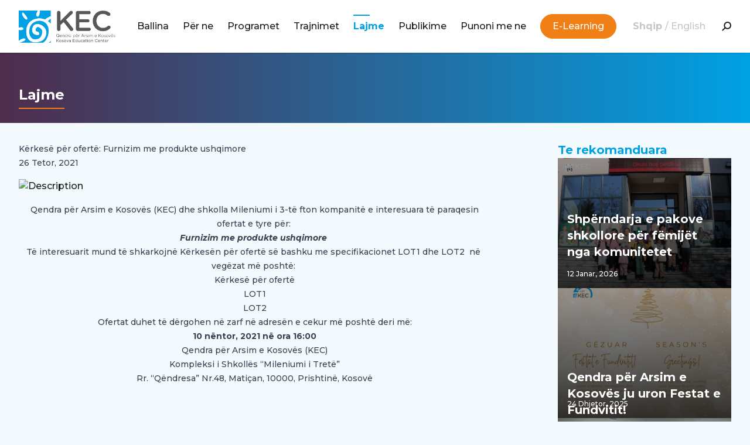

--- FILE ---
content_type: text/html; charset=UTF-8
request_url: https://kec-ks.org/kerkese-per-oferte-furnizim-produkte-ushqimore/
body_size: 17806
content:
<!DOCTYPE html>
<html lang="sq" xmlns:og="http://opengraphprotocol.org/schema/" xmlns:fb="http://www.facebook.com/2008/fbml">
<head>
    <!-- Google tag (gtag.js) -->
    <script async src="https://www.googletagmanager.com/gtag/js?id=G-1JG3YJYJJQ"></script>
    <script>
      window.dataLayer = window.dataLayer || [];
      function gtag(){dataLayer.push(arguments);}
      gtag('js', new Date());
    
      gtag('config', 'G-1JG3YJYJJQ');
    </script>
	<meta charset="UTF-8">
	<meta name="viewport" content="width=device-width, initial-scale=1.0, maximum-scale=1.0, shrink-to-fit=no, user-scalable=no" />
	<link rel="pingback" href="https://kec-ks.org/xmlrpc.php" />
	<meta name='robots' content='index, follow, max-image-preview:large, max-snippet:-1, max-video-preview:-1' />

	<!-- This site is optimized with the Yoast SEO plugin v21.5 - https://yoast.com/wordpress/plugins/seo/ -->
	<title>Kërkesë për ofertë: Furnizim me produkte ushqimore - KEC</title>
	<link rel="canonical" href="https://kec-ks.org/kerkese-per-oferte-furnizim-produkte-ushqimore/" />
	<meta property="og:locale" content="sq_AL" />
	<meta property="og:type" content="article" />
	<meta property="og:title" content="Kërkesë për ofertë: Furnizim me produkte ushqimore - KEC" />
	<meta property="og:description" content="Qendra për Arsim e Kosovës (KEC) dhe shkolla Mileniumi i 3-të fton kompanitë e interesuara të paraqesin ofertat e tyre&nbsp;..." />
	<meta property="og:url" content="https://kec-ks.org/kerkese-per-oferte-furnizim-produkte-ushqimore/" />
	<meta property="og:site_name" content="KEC" />
	<meta property="article:published_time" content="2021-10-26T09:25:07+00:00" />
	<meta name="author" content="upkode" />
	<meta name="twitter:card" content="summary_large_image" />
	<meta name="twitter:label1" content="Written by" />
	<meta name="twitter:data1" content="upkode" />
	<meta name="twitter:label2" content="Est. reading time" />
	<meta name="twitter:data2" content="1 minutë" />
	<script type="application/ld+json" class="yoast-schema-graph">{"@context":"https://schema.org","@graph":[{"@type":"WebPage","@id":"https://kec-ks.org/kerkese-per-oferte-furnizim-produkte-ushqimore/","url":"https://kec-ks.org/kerkese-per-oferte-furnizim-produkte-ushqimore/","name":"Kërkesë për ofertë: Furnizim me produkte ushqimore - KEC","isPartOf":{"@id":"https://kec-ks.org/#website"},"datePublished":"2021-10-26T09:25:07+00:00","dateModified":"2021-10-26T09:25:07+00:00","author":{"@id":"https://kec-ks.org/#/schema/person/0bc5e2b72ce3594350b7362e8839a8fa"},"breadcrumb":{"@id":"https://kec-ks.org/kerkese-per-oferte-furnizim-produkte-ushqimore/#breadcrumb"},"inLanguage":"sq","potentialAction":[{"@type":"ReadAction","target":["https://kec-ks.org/kerkese-per-oferte-furnizim-produkte-ushqimore/"]}]},{"@type":"BreadcrumbList","@id":"https://kec-ks.org/kerkese-per-oferte-furnizim-produkte-ushqimore/#breadcrumb","itemListElement":[{"@type":"ListItem","position":1,"name":"Home","item":"https://kec-ks.org/"},{"@type":"ListItem","position":2,"name":"Lajme","item":"https://kec-ks.org/lajme/"},{"@type":"ListItem","position":3,"name":"Kërkesë për ofertë: Furnizim me produkte ushqimore"}]},{"@type":"WebSite","@id":"https://kec-ks.org/#website","url":"https://kec-ks.org/","name":"KEC","description":"Qendra për Arsim e Kosovës","potentialAction":[{"@type":"SearchAction","target":{"@type":"EntryPoint","urlTemplate":"https://kec-ks.org/?s={search_term_string}"},"query-input":"required name=search_term_string"}],"inLanguage":"sq"},{"@type":"Person","@id":"https://kec-ks.org/#/schema/person/0bc5e2b72ce3594350b7362e8839a8fa","name":"upkode","image":{"@type":"ImageObject","inLanguage":"sq","@id":"https://kec-ks.org/#/schema/person/image/","url":"https://secure.gravatar.com/avatar/bf01b0fc5a8081ca8d5c9177fb98f8cf9a17f0fa37a8940b4fe6abdc845085de?s=96&d=mm&r=g","contentUrl":"https://secure.gravatar.com/avatar/bf01b0fc5a8081ca8d5c9177fb98f8cf9a17f0fa37a8940b4fe6abdc845085de?s=96&d=mm&r=g","caption":"upkode"},"sameAs":["https://kec-ks.org/"],"url":"https://kec-ks.org/author/upkode/"}]}</script>
	<!-- / Yoast SEO plugin. -->


<link rel="alternate" type="application/rss+xml" title="KEC &raquo; Prurje" href="https://kec-ks.org/feed/" />
<link rel="alternate" type="application/rss+xml" title="KEC &raquo; Prurje për Komentet" href="https://kec-ks.org/comments/feed/" />
<link rel="alternate" title="oEmbed (JSON)" type="application/json+oembed" href="https://kec-ks.org/wp-json/oembed/1.0/embed?url=https%3A%2F%2Fkec-ks.org%2Fkerkese-per-oferte-furnizim-produkte-ushqimore%2F" />
<link rel="alternate" title="oEmbed (XML)" type="text/xml+oembed" href="https://kec-ks.org/wp-json/oembed/1.0/embed?url=https%3A%2F%2Fkec-ks.org%2Fkerkese-per-oferte-furnizim-produkte-ushqimore%2F&#038;format=xml" />
		<!-- the default values -->
		<meta property="fb:app_id" content="2306863582676508" />
				<meta property="og:url" content="https://kec-ks.org/kerkese-per-oferte-furnizim-produkte-ushqimore/"/>
		<meta property="og:title" content="Kërkesë për ofertë: Furnizim me produkte ushqimore" />
		<meta property="og:description" content="Qendra për Arsim e Kosovës (KEC) dhe shkolla Mileniumi i 3-të fton kompanitë e interesuara të paraqesin ofertat e tyre&nbsp;..." />
		<meta property="og:type" content="article" />
			<meta property="og:image" content="https://kec-ks.org/wp-content/themes/kec/images/logo-facebook.jpg"/><link rel="https://kec-ks.org/wp-content/themes/kec/images/logo-facebook.jpg" type="image/jpeg" href="https://kec-ks.org/wp-content/themes/kec/images/logo-facebook.jpg" /><style id='wp-img-auto-sizes-contain-inline-css' type='text/css'>
img:is([sizes=auto i],[sizes^="auto," i]){contain-intrinsic-size:3000px 1500px}
/*# sourceURL=wp-img-auto-sizes-contain-inline-css */
</style>
<style id='wp-emoji-styles-inline-css' type='text/css'>

	img.wp-smiley, img.emoji {
		display: inline !important;
		border: none !important;
		box-shadow: none !important;
		height: 1em !important;
		width: 1em !important;
		margin: 0 0.07em !important;
		vertical-align: -0.1em !important;
		background: none !important;
		padding: 0 !important;
	}
/*# sourceURL=wp-emoji-styles-inline-css */
</style>
<link rel='stylesheet' id='wp-block-library-css' href='https://kec-ks.org/wp-includes/css/dist/block-library/style.min.css?ver=6.9' type='text/css' media='all' />
<style id='wp-block-image-inline-css' type='text/css'>
.wp-block-image>a,.wp-block-image>figure>a{display:inline-block}.wp-block-image img{box-sizing:border-box;height:auto;max-width:100%;vertical-align:bottom}@media not (prefers-reduced-motion){.wp-block-image img.hide{visibility:hidden}.wp-block-image img.show{animation:show-content-image .4s}}.wp-block-image[style*=border-radius] img,.wp-block-image[style*=border-radius]>a{border-radius:inherit}.wp-block-image.has-custom-border img{box-sizing:border-box}.wp-block-image.aligncenter{text-align:center}.wp-block-image.alignfull>a,.wp-block-image.alignwide>a{width:100%}.wp-block-image.alignfull img,.wp-block-image.alignwide img{height:auto;width:100%}.wp-block-image .aligncenter,.wp-block-image .alignleft,.wp-block-image .alignright,.wp-block-image.aligncenter,.wp-block-image.alignleft,.wp-block-image.alignright{display:table}.wp-block-image .aligncenter>figcaption,.wp-block-image .alignleft>figcaption,.wp-block-image .alignright>figcaption,.wp-block-image.aligncenter>figcaption,.wp-block-image.alignleft>figcaption,.wp-block-image.alignright>figcaption{caption-side:bottom;display:table-caption}.wp-block-image .alignleft{float:left;margin:.5em 1em .5em 0}.wp-block-image .alignright{float:right;margin:.5em 0 .5em 1em}.wp-block-image .aligncenter{margin-left:auto;margin-right:auto}.wp-block-image :where(figcaption){margin-bottom:1em;margin-top:.5em}.wp-block-image.is-style-circle-mask img{border-radius:9999px}@supports ((-webkit-mask-image:none) or (mask-image:none)) or (-webkit-mask-image:none){.wp-block-image.is-style-circle-mask img{border-radius:0;-webkit-mask-image:url('data:image/svg+xml;utf8,<svg viewBox="0 0 100 100" xmlns="http://www.w3.org/2000/svg"><circle cx="50" cy="50" r="50"/></svg>');mask-image:url('data:image/svg+xml;utf8,<svg viewBox="0 0 100 100" xmlns="http://www.w3.org/2000/svg"><circle cx="50" cy="50" r="50"/></svg>');mask-mode:alpha;-webkit-mask-position:center;mask-position:center;-webkit-mask-repeat:no-repeat;mask-repeat:no-repeat;-webkit-mask-size:contain;mask-size:contain}}:root :where(.wp-block-image.is-style-rounded img,.wp-block-image .is-style-rounded img){border-radius:9999px}.wp-block-image figure{margin:0}.wp-lightbox-container{display:flex;flex-direction:column;position:relative}.wp-lightbox-container img{cursor:zoom-in}.wp-lightbox-container img:hover+button{opacity:1}.wp-lightbox-container button{align-items:center;backdrop-filter:blur(16px) saturate(180%);background-color:#5a5a5a40;border:none;border-radius:4px;cursor:zoom-in;display:flex;height:20px;justify-content:center;opacity:0;padding:0;position:absolute;right:16px;text-align:center;top:16px;width:20px;z-index:100}@media not (prefers-reduced-motion){.wp-lightbox-container button{transition:opacity .2s ease}}.wp-lightbox-container button:focus-visible{outline:3px auto #5a5a5a40;outline:3px auto -webkit-focus-ring-color;outline-offset:3px}.wp-lightbox-container button:hover{cursor:pointer;opacity:1}.wp-lightbox-container button:focus{opacity:1}.wp-lightbox-container button:focus,.wp-lightbox-container button:hover,.wp-lightbox-container button:not(:hover):not(:active):not(.has-background){background-color:#5a5a5a40;border:none}.wp-lightbox-overlay{box-sizing:border-box;cursor:zoom-out;height:100vh;left:0;overflow:hidden;position:fixed;top:0;visibility:hidden;width:100%;z-index:100000}.wp-lightbox-overlay .close-button{align-items:center;cursor:pointer;display:flex;justify-content:center;min-height:40px;min-width:40px;padding:0;position:absolute;right:calc(env(safe-area-inset-right) + 16px);top:calc(env(safe-area-inset-top) + 16px);z-index:5000000}.wp-lightbox-overlay .close-button:focus,.wp-lightbox-overlay .close-button:hover,.wp-lightbox-overlay .close-button:not(:hover):not(:active):not(.has-background){background:none;border:none}.wp-lightbox-overlay .lightbox-image-container{height:var(--wp--lightbox-container-height);left:50%;overflow:hidden;position:absolute;top:50%;transform:translate(-50%,-50%);transform-origin:top left;width:var(--wp--lightbox-container-width);z-index:9999999999}.wp-lightbox-overlay .wp-block-image{align-items:center;box-sizing:border-box;display:flex;height:100%;justify-content:center;margin:0;position:relative;transform-origin:0 0;width:100%;z-index:3000000}.wp-lightbox-overlay .wp-block-image img{height:var(--wp--lightbox-image-height);min-height:var(--wp--lightbox-image-height);min-width:var(--wp--lightbox-image-width);width:var(--wp--lightbox-image-width)}.wp-lightbox-overlay .wp-block-image figcaption{display:none}.wp-lightbox-overlay button{background:none;border:none}.wp-lightbox-overlay .scrim{background-color:#fff;height:100%;opacity:.9;position:absolute;width:100%;z-index:2000000}.wp-lightbox-overlay.active{visibility:visible}@media not (prefers-reduced-motion){.wp-lightbox-overlay.active{animation:turn-on-visibility .25s both}.wp-lightbox-overlay.active img{animation:turn-on-visibility .35s both}.wp-lightbox-overlay.show-closing-animation:not(.active){animation:turn-off-visibility .35s both}.wp-lightbox-overlay.show-closing-animation:not(.active) img{animation:turn-off-visibility .25s both}.wp-lightbox-overlay.zoom.active{animation:none;opacity:1;visibility:visible}.wp-lightbox-overlay.zoom.active .lightbox-image-container{animation:lightbox-zoom-in .4s}.wp-lightbox-overlay.zoom.active .lightbox-image-container img{animation:none}.wp-lightbox-overlay.zoom.active .scrim{animation:turn-on-visibility .4s forwards}.wp-lightbox-overlay.zoom.show-closing-animation:not(.active){animation:none}.wp-lightbox-overlay.zoom.show-closing-animation:not(.active) .lightbox-image-container{animation:lightbox-zoom-out .4s}.wp-lightbox-overlay.zoom.show-closing-animation:not(.active) .lightbox-image-container img{animation:none}.wp-lightbox-overlay.zoom.show-closing-animation:not(.active) .scrim{animation:turn-off-visibility .4s forwards}}@keyframes show-content-image{0%{visibility:hidden}99%{visibility:hidden}to{visibility:visible}}@keyframes turn-on-visibility{0%{opacity:0}to{opacity:1}}@keyframes turn-off-visibility{0%{opacity:1;visibility:visible}99%{opacity:0;visibility:visible}to{opacity:0;visibility:hidden}}@keyframes lightbox-zoom-in{0%{transform:translate(calc((-100vw + var(--wp--lightbox-scrollbar-width))/2 + var(--wp--lightbox-initial-left-position)),calc(-50vh + var(--wp--lightbox-initial-top-position))) scale(var(--wp--lightbox-scale))}to{transform:translate(-50%,-50%) scale(1)}}@keyframes lightbox-zoom-out{0%{transform:translate(-50%,-50%) scale(1);visibility:visible}99%{visibility:visible}to{transform:translate(calc((-100vw + var(--wp--lightbox-scrollbar-width))/2 + var(--wp--lightbox-initial-left-position)),calc(-50vh + var(--wp--lightbox-initial-top-position))) scale(var(--wp--lightbox-scale));visibility:hidden}}
/*# sourceURL=https://kec-ks.org/wp-includes/blocks/image/style.min.css */
</style>
<style id='global-styles-inline-css' type='text/css'>
:root{--wp--preset--aspect-ratio--square: 1;--wp--preset--aspect-ratio--4-3: 4/3;--wp--preset--aspect-ratio--3-4: 3/4;--wp--preset--aspect-ratio--3-2: 3/2;--wp--preset--aspect-ratio--2-3: 2/3;--wp--preset--aspect-ratio--16-9: 16/9;--wp--preset--aspect-ratio--9-16: 9/16;--wp--preset--color--black: #000000;--wp--preset--color--cyan-bluish-gray: #abb8c3;--wp--preset--color--white: #ffffff;--wp--preset--color--pale-pink: #f78da7;--wp--preset--color--vivid-red: #cf2e2e;--wp--preset--color--luminous-vivid-orange: #ff6900;--wp--preset--color--luminous-vivid-amber: #fcb900;--wp--preset--color--light-green-cyan: #7bdcb5;--wp--preset--color--vivid-green-cyan: #00d084;--wp--preset--color--pale-cyan-blue: #8ed1fc;--wp--preset--color--vivid-cyan-blue: #0693e3;--wp--preset--color--vivid-purple: #9b51e0;--wp--preset--gradient--vivid-cyan-blue-to-vivid-purple: linear-gradient(135deg,rgb(6,147,227) 0%,rgb(155,81,224) 100%);--wp--preset--gradient--light-green-cyan-to-vivid-green-cyan: linear-gradient(135deg,rgb(122,220,180) 0%,rgb(0,208,130) 100%);--wp--preset--gradient--luminous-vivid-amber-to-luminous-vivid-orange: linear-gradient(135deg,rgb(252,185,0) 0%,rgb(255,105,0) 100%);--wp--preset--gradient--luminous-vivid-orange-to-vivid-red: linear-gradient(135deg,rgb(255,105,0) 0%,rgb(207,46,46) 100%);--wp--preset--gradient--very-light-gray-to-cyan-bluish-gray: linear-gradient(135deg,rgb(238,238,238) 0%,rgb(169,184,195) 100%);--wp--preset--gradient--cool-to-warm-spectrum: linear-gradient(135deg,rgb(74,234,220) 0%,rgb(151,120,209) 20%,rgb(207,42,186) 40%,rgb(238,44,130) 60%,rgb(251,105,98) 80%,rgb(254,248,76) 100%);--wp--preset--gradient--blush-light-purple: linear-gradient(135deg,rgb(255,206,236) 0%,rgb(152,150,240) 100%);--wp--preset--gradient--blush-bordeaux: linear-gradient(135deg,rgb(254,205,165) 0%,rgb(254,45,45) 50%,rgb(107,0,62) 100%);--wp--preset--gradient--luminous-dusk: linear-gradient(135deg,rgb(255,203,112) 0%,rgb(199,81,192) 50%,rgb(65,88,208) 100%);--wp--preset--gradient--pale-ocean: linear-gradient(135deg,rgb(255,245,203) 0%,rgb(182,227,212) 50%,rgb(51,167,181) 100%);--wp--preset--gradient--electric-grass: linear-gradient(135deg,rgb(202,248,128) 0%,rgb(113,206,126) 100%);--wp--preset--gradient--midnight: linear-gradient(135deg,rgb(2,3,129) 0%,rgb(40,116,252) 100%);--wp--preset--font-size--small: 13px;--wp--preset--font-size--medium: 20px;--wp--preset--font-size--large: 36px;--wp--preset--font-size--x-large: 42px;--wp--preset--spacing--20: 0.44rem;--wp--preset--spacing--30: 0.67rem;--wp--preset--spacing--40: 1rem;--wp--preset--spacing--50: 1.5rem;--wp--preset--spacing--60: 2.25rem;--wp--preset--spacing--70: 3.38rem;--wp--preset--spacing--80: 5.06rem;--wp--preset--shadow--natural: 6px 6px 9px rgba(0, 0, 0, 0.2);--wp--preset--shadow--deep: 12px 12px 50px rgba(0, 0, 0, 0.4);--wp--preset--shadow--sharp: 6px 6px 0px rgba(0, 0, 0, 0.2);--wp--preset--shadow--outlined: 6px 6px 0px -3px rgb(255, 255, 255), 6px 6px rgb(0, 0, 0);--wp--preset--shadow--crisp: 6px 6px 0px rgb(0, 0, 0);}:where(.is-layout-flex){gap: 0.5em;}:where(.is-layout-grid){gap: 0.5em;}body .is-layout-flex{display: flex;}.is-layout-flex{flex-wrap: wrap;align-items: center;}.is-layout-flex > :is(*, div){margin: 0;}body .is-layout-grid{display: grid;}.is-layout-grid > :is(*, div){margin: 0;}:where(.wp-block-columns.is-layout-flex){gap: 2em;}:where(.wp-block-columns.is-layout-grid){gap: 2em;}:where(.wp-block-post-template.is-layout-flex){gap: 1.25em;}:where(.wp-block-post-template.is-layout-grid){gap: 1.25em;}.has-black-color{color: var(--wp--preset--color--black) !important;}.has-cyan-bluish-gray-color{color: var(--wp--preset--color--cyan-bluish-gray) !important;}.has-white-color{color: var(--wp--preset--color--white) !important;}.has-pale-pink-color{color: var(--wp--preset--color--pale-pink) !important;}.has-vivid-red-color{color: var(--wp--preset--color--vivid-red) !important;}.has-luminous-vivid-orange-color{color: var(--wp--preset--color--luminous-vivid-orange) !important;}.has-luminous-vivid-amber-color{color: var(--wp--preset--color--luminous-vivid-amber) !important;}.has-light-green-cyan-color{color: var(--wp--preset--color--light-green-cyan) !important;}.has-vivid-green-cyan-color{color: var(--wp--preset--color--vivid-green-cyan) !important;}.has-pale-cyan-blue-color{color: var(--wp--preset--color--pale-cyan-blue) !important;}.has-vivid-cyan-blue-color{color: var(--wp--preset--color--vivid-cyan-blue) !important;}.has-vivid-purple-color{color: var(--wp--preset--color--vivid-purple) !important;}.has-black-background-color{background-color: var(--wp--preset--color--black) !important;}.has-cyan-bluish-gray-background-color{background-color: var(--wp--preset--color--cyan-bluish-gray) !important;}.has-white-background-color{background-color: var(--wp--preset--color--white) !important;}.has-pale-pink-background-color{background-color: var(--wp--preset--color--pale-pink) !important;}.has-vivid-red-background-color{background-color: var(--wp--preset--color--vivid-red) !important;}.has-luminous-vivid-orange-background-color{background-color: var(--wp--preset--color--luminous-vivid-orange) !important;}.has-luminous-vivid-amber-background-color{background-color: var(--wp--preset--color--luminous-vivid-amber) !important;}.has-light-green-cyan-background-color{background-color: var(--wp--preset--color--light-green-cyan) !important;}.has-vivid-green-cyan-background-color{background-color: var(--wp--preset--color--vivid-green-cyan) !important;}.has-pale-cyan-blue-background-color{background-color: var(--wp--preset--color--pale-cyan-blue) !important;}.has-vivid-cyan-blue-background-color{background-color: var(--wp--preset--color--vivid-cyan-blue) !important;}.has-vivid-purple-background-color{background-color: var(--wp--preset--color--vivid-purple) !important;}.has-black-border-color{border-color: var(--wp--preset--color--black) !important;}.has-cyan-bluish-gray-border-color{border-color: var(--wp--preset--color--cyan-bluish-gray) !important;}.has-white-border-color{border-color: var(--wp--preset--color--white) !important;}.has-pale-pink-border-color{border-color: var(--wp--preset--color--pale-pink) !important;}.has-vivid-red-border-color{border-color: var(--wp--preset--color--vivid-red) !important;}.has-luminous-vivid-orange-border-color{border-color: var(--wp--preset--color--luminous-vivid-orange) !important;}.has-luminous-vivid-amber-border-color{border-color: var(--wp--preset--color--luminous-vivid-amber) !important;}.has-light-green-cyan-border-color{border-color: var(--wp--preset--color--light-green-cyan) !important;}.has-vivid-green-cyan-border-color{border-color: var(--wp--preset--color--vivid-green-cyan) !important;}.has-pale-cyan-blue-border-color{border-color: var(--wp--preset--color--pale-cyan-blue) !important;}.has-vivid-cyan-blue-border-color{border-color: var(--wp--preset--color--vivid-cyan-blue) !important;}.has-vivid-purple-border-color{border-color: var(--wp--preset--color--vivid-purple) !important;}.has-vivid-cyan-blue-to-vivid-purple-gradient-background{background: var(--wp--preset--gradient--vivid-cyan-blue-to-vivid-purple) !important;}.has-light-green-cyan-to-vivid-green-cyan-gradient-background{background: var(--wp--preset--gradient--light-green-cyan-to-vivid-green-cyan) !important;}.has-luminous-vivid-amber-to-luminous-vivid-orange-gradient-background{background: var(--wp--preset--gradient--luminous-vivid-amber-to-luminous-vivid-orange) !important;}.has-luminous-vivid-orange-to-vivid-red-gradient-background{background: var(--wp--preset--gradient--luminous-vivid-orange-to-vivid-red) !important;}.has-very-light-gray-to-cyan-bluish-gray-gradient-background{background: var(--wp--preset--gradient--very-light-gray-to-cyan-bluish-gray) !important;}.has-cool-to-warm-spectrum-gradient-background{background: var(--wp--preset--gradient--cool-to-warm-spectrum) !important;}.has-blush-light-purple-gradient-background{background: var(--wp--preset--gradient--blush-light-purple) !important;}.has-blush-bordeaux-gradient-background{background: var(--wp--preset--gradient--blush-bordeaux) !important;}.has-luminous-dusk-gradient-background{background: var(--wp--preset--gradient--luminous-dusk) !important;}.has-pale-ocean-gradient-background{background: var(--wp--preset--gradient--pale-ocean) !important;}.has-electric-grass-gradient-background{background: var(--wp--preset--gradient--electric-grass) !important;}.has-midnight-gradient-background{background: var(--wp--preset--gradient--midnight) !important;}.has-small-font-size{font-size: var(--wp--preset--font-size--small) !important;}.has-medium-font-size{font-size: var(--wp--preset--font-size--medium) !important;}.has-large-font-size{font-size: var(--wp--preset--font-size--large) !important;}.has-x-large-font-size{font-size: var(--wp--preset--font-size--x-large) !important;}
/*# sourceURL=global-styles-inline-css */
</style>

<style id='classic-theme-styles-inline-css' type='text/css'>
/*! This file is auto-generated */
.wp-block-button__link{color:#fff;background-color:#32373c;border-radius:9999px;box-shadow:none;text-decoration:none;padding:calc(.667em + 2px) calc(1.333em + 2px);font-size:1.125em}.wp-block-file__button{background:#32373c;color:#fff;text-decoration:none}
/*# sourceURL=/wp-includes/css/classic-themes.min.css */
</style>
<link rel='stylesheet' id='contact-form-7-css' href='https://kec-ks.org/wp-content/plugins/contact-form-7/includes/css/styles.css?ver=5.8.2' type='text/css' media='all' />
<link rel='stylesheet' id='main-style-css' href='https://kec-ks.org/wp-content/themes/kec/css/style.css?v=121586&#038;ver=6.9' type='text/css' media='all' />
<script type="text/javascript" src="https://kec-ks.org/wp-includes/js/jquery/jquery.min.js?ver=3.7.1" id="jquery-core-js"></script>
<script type="text/javascript" src="https://kec-ks.org/wp-includes/js/jquery/jquery-migrate.min.js?ver=3.4.1" id="jquery-migrate-js"></script>
<link rel="https://api.w.org/" href="https://kec-ks.org/wp-json/" /><link rel="alternate" title="JSON" type="application/json" href="https://kec-ks.org/wp-json/wp/v2/posts/4987" /><link rel="EditURI" type="application/rsd+xml" title="RSD" href="https://kec-ks.org/xmlrpc.php?rsd" />
<meta name="generator" content="WordPress 6.9" />
<link rel='shortlink' href='https://kec-ks.org/?p=4987' />
<link rel="icon" href="https://kec-ks.org/wp-content/uploads/2025/11/cropped-kec-logo-1-32x32.jpg" sizes="32x32" />
<link rel="icon" href="https://kec-ks.org/wp-content/uploads/2025/11/cropped-kec-logo-1-192x192.jpg" sizes="192x192" />
<link rel="apple-touch-icon" href="https://kec-ks.org/wp-content/uploads/2025/11/cropped-kec-logo-1-180x180.jpg" />
<meta name="msapplication-TileImage" content="https://kec-ks.org/wp-content/uploads/2025/11/cropped-kec-logo-1-270x270.jpg" />
		<style type="text/css" id="wp-custom-css">
			footer li {
	list-style-type: none;
}
.widget_nav_menu a {
	--tw-text-opacity: 1;
    color: rgb(255 255 255 / var(--tw-text-opacity));
	line-height: 1.5rem;
	font-size: 0.875rem;
}
footer .sub-menu {
	display: none;
}


img.h-\[52\.5px\] {
    height: 55px !important;
}





.search-holder {
    display: none;
    background-color: rgba(72,71,77,.8);
    position: fixed;
    top: 0;
    left: 0;
    z-index: 100000;
    width: 100%;
    height: 100%;
}
.close-search {
    position: absolute;
    right: 30px;
    top: 30px;
    display: block;
    cursor: pointer;
}
.close-search img {
    width: 40px;
    display: block;
}
.form-control.search {
    width: 50%;
    position: absolute;
    top: 50%;
    left: 50%;
    transform: translate(-50%,-50%);
    -ms-transform: translate(-50%,-50%);
    -webkit-transform: translate(-50%,-50%);
    -moz-transform: translate(-50%,-50%);
    -o-transform: translate(-50%,-50%);
    padding: 30px 40px;
    font-size: 22px;
    border-radius: 50px;
    color: #48474d;
}
.ring-inset {
	border-radius: 20px;
	padding-left: 20px;
}
.your-file {
  color: transparent;
	width: 100%;
}
.your-file::-webkit-file-upload-button {
  visibility: hidden;
}
.your-file::before {
  content: 'Ngarkoni dokumentin';
  color: #f07f15;
  display: inline-block;
  background: transparent;
  border: 2px dotted #f07f15;
  border-radius: 30px;
  padding: 5px 8px 5px 20px;
  outline: none;
  white-space: nowrap;
  -webkit-user-select: none;
  cursor: pointer;
		width: 100%;
}
.your-file:active {
  outline: 0;
}
.your-file:hover::before {
  border: solid;
}
/* .your-file:active::before {
  background-color: #f07f15; 
} */

.codedropz-upload-handler {
	border-radius: 20px!important;
}
.codedropz-upload-inner {
	color: #6b7280;
	font-size: 0.8rem!important;
}
.codedropz-upload-inner h3 {
	font-size: 1rem!important;
	line-height:1.4!important;
	margin-bottom: 0!important;
}
.dnd-upload-counter{
	    right: 10px!important;
    bottom: 5px!important;
}
.dnd-upload-status .dnd-upload-details {
	font-size: 0.9rem!important;
}
.page-template-template-access-finance-php .rounded-full {
	border-radius: 100%;
}
.single-programs header nav div:nth-of-type(2) a{
color: rgb(0 161 228 / var(--tw-text-opacity)); 
	font-weight: bold;
}

.headroom--unpinned {
	transform: none !important;
}		</style>
			
	<!-- Hotjar Tracking Code for Kec Demo -->
	<script>
		(function(h,o,t,j,a,r){
			h.hj=h.hj||function(){(h.hj.q=h.hj.q||[]).push(arguments)};
			h._hjSettings={hjid:3499508,hjsv:6};
			a=o.getElementsByTagName('head')[0];
			r=o.createElement('script');r.async=1;
			r.src=t+h._hjSettings.hjid+j+h._hjSettings.hjsv;
			a.appendChild(r);
		})(window,document,'https://static.hotjar.com/c/hotjar-','.js?sv=');
	</script>
</head>


<body class="wp-singular post-template-default single single-post postid-4987 single-format-standard wp-theme-kec bg-brand-primary bg-opacity-5 flex flex-col min-h-screen antialiased text-ui-black font-medium pt-16 lg:pt-[90px] group/header header-unpinned" x-data="{ mobileMenuOpen: false }">
	
		
<main class="flex-auto">
    
    <header class="bg-white shadow fixed w-full left-0 top-0 z-50">
  <div class="mx-auto max-w-7xl px-2 sm:px-4 lg:px-8">
    
    <div class="relative flex h-16 justify-between lg:justify-end lg:hidden">
      
      <!-- Mobile logo -->
      <div class="relative z-10 flex px-2">
        <div class="flex flex-shrink-0 items-center">
          <a href="https://kec-ks.org/">
            <img class="block h-8 w-auto" src="https://kec-ks.org/wp-content/themes/kec/images/kec-logo.svg" alt="KEC">
          </a>
        </div>
      </div>
      
      <!-- Mobile menu -->
      <div class="relative z-10 flex items-center">
        <!-- Mobile menu button -->
        <button @click="mobileMenuOpen = ! mobileMenuOpen" type="button" class="inline-flex items-center justify-center p-2 text-gray-400 hover:bg-gray-100 focus:outline-none focus:ring-2 focus:ring-inset focus:ring-indigo-500" aria-controls="mobile-menu" aria-expanded="false">
          <span class="sr-only">Open menu</span>
          <svg x-show="!mobileMenuOpen" class="h-6 w-6" xmlns="http://www.w3.org/2000/svg" fill="none" viewBox="0 0 24 24" stroke-width="1.5" stroke="currentColor" aria-hidden="true">
            <path stroke-linecap="round" stroke-linejoin="round" d="M3.75 6.75h16.5M3.75 12h16.5m-16.5 5.25h16.5" />
          </svg>
          <svg x-show="mobileMenuOpen" class="h-6 w-6" xmlns="http://www.w3.org/2000/svg" fill="none" viewBox="0 0 24 24" stroke-width="1.5" stroke="currentColor" aria-hidden="true">
            <path stroke-linecap="round" stroke-linejoin="round" d="M6 18L18 6M6 6l12 12" />
          </svg>
        </button>
      </div>

    </div>
    <div class="relative hidden lg:flex w-full justify-between py-4">
      <div class="relative z-10 flex px-2 lg:px-0">
        <div class="flex flex-shrink-0 items-center">
          <a href="https://kec-ks.org/">
            <img class="block h-[52.5px] w-auto" src="https://kec-ks.org/wp-content/themes/kec/images/kec-logo.svg" alt="KEC">
          </a>
        </div>
      </div>

    <nav class="lg:flex lg:space-x-6 py-2 lg:justify-end lg:items-center" aria-label="Global">

      <a   href="https://kec-ks.org/"  class="menu-item menu-item-type-post_type menu-item-object-page menu-item-home relative py-2 hover:font-bold hover:text-brand-primary before:absolute before:bg-brand-primary before:h-0.5 hover:before:w-7 before:w-0 before:top-0 before:transition-all">Ballina</a>
			<div x-data="{ dropdownOpen: false }" 
				@mouseenter="dropdownOpen = true" 
				@mouseleave="dropdownOpen = false"
				class="relative inline-flex hover:font-bold hover:text-brand-primary before:absolute before:bg-brand-primary before:h-0.5 hover:before:w-7 before:w-0 before:top-0 before:transition-all">
			<a   href="https://kec-ks.org/per-ne/"  class="menu-item menu-item-type-post_type menu-item-object-page menu-item-has-children dropdown-submenu relative py-2">Për ne</a>
<span x-cloak x-show="dropdownOpen" x-transition class="opacity-20 rounded-lg text-ui-grey-dark font-medium divide-y px-4 absolute leading-8 z-10 top-full font-text whitespace-nowrap origin-top-right border border-[#707070] bg-white py-4 shadow-lg ring-1 ring-black ring-opacity-5 focus:outline-none flex flex-col">
<a   href="https://kec-ks.org/per-ne/misioni/"  class="menu-item menu-item-type-post_type menu-item-object-page hover:text-brand-primary hover:font-bold py-1">Misioni</a><a   href="https://kec-ks.org/per-ne/vizioni/"  class="menu-item menu-item-type-post_type menu-item-object-page hover:text-brand-primary hover:font-bold py-1">Vizioni</a><a   href="https://kec-ks.org/per-ne/cfare-bejme-ne/"  class="menu-item menu-item-type-post_type menu-item-object-page hover:text-brand-primary hover:font-bold py-1">Çfarë bëjmë ne</a><a   href="https://kec-ks.org/per-ne/bordi-drejtues/"  class="menu-item menu-item-type-post_type menu-item-object-page hover:text-brand-primary hover:font-bold py-1">Bordi Drejtues</a><a   href="https://kec-ks.org/per-ne/stafi/"  class="menu-item menu-item-type-post_type menu-item-object-page hover:text-brand-primary hover:font-bold py-1">Stafi</a><a   href="https://kec-ks.org/per-ne/partneret/"  class="menu-item menu-item-type-post_type menu-item-object-page hover:text-brand-primary hover:font-bold py-1">Donatorët dhe partnerët</a><a   href="https://kec-ks.org/per-ne/certifikimi-iso-90012015/"  class="menu-item menu-item-type-post_type menu-item-object-page hover:text-brand-primary hover:font-bold py-1">Certifikimi ISO 9001:2015</a><a   href="https://kec-ks.org/politikat/"  class="menu-item menu-item-type-post_type menu-item-object-page hover:text-brand-primary hover:font-bold py-1">Politika për mbrojtjen e fëmijës</a></span>
</div>
			<div x-data="{ dropdownOpen: false }" 
				@mouseenter="dropdownOpen = true" 
				@mouseleave="dropdownOpen = false"
				class="relative inline-flex hover:font-bold hover:text-brand-primary before:absolute before:bg-brand-primary before:h-0.5 hover:before:w-7 before:w-0 before:top-0 before:transition-all">
			<a   href="https://kec-ks.org/programet/"  class="menu-item menu-item-type-post_type menu-item-object-page menu-item-has-children dropdown-submenu relative py-2">Programet</a>
<span x-cloak x-show="dropdownOpen" x-transition class="opacity-20 rounded-lg text-ui-grey-dark font-medium divide-y px-4 absolute leading-8 z-10 top-full font-text whitespace-nowrap origin-top-right border border-[#707070] bg-white py-4 shadow-lg ring-1 ring-black ring-opacity-5 focus:outline-none flex flex-col">
<a   href="https://kec-ks.org/programet?programType=quality"  class="menu-item menu-item-type-custom menu-item-object-custom hover:text-brand-primary hover:font-bold py-1">Përmirësimi i cilësisë së arsimit</a><a   href="https://kec-ks.org/programet?programType=human-rights"  class="menu-item menu-item-type-custom menu-item-object-custom hover:text-brand-primary hover:font-bold py-1">Të drejtat e njeriut</a><a   href="https://kec-ks.org/programet?programType=networking"  class="menu-item menu-item-type-custom menu-item-object-custom hover:text-brand-primary hover:font-bold py-1">Rrjetëzimi dhe pjesëmarrja në politikëbërje</a><a   href="https://kec-ks.org/programet?programType=research"  class="menu-item menu-item-type-custom menu-item-object-custom hover:text-brand-primary hover:font-bold py-1">Hulumtimet në fushën e arsimit</a></span>
</div><a   href="https://kec-ks.org/trajnimet/"  class="menu-item menu-item-type-post_type menu-item-object-page relative py-2 hover:font-bold hover:text-brand-primary before:absolute before:bg-brand-primary before:h-0.5 hover:before:w-7 before:w-0 before:top-0 before:transition-all">Trajnimet</a><a   href="https://kec-ks.org/lajme/"  class="menu-item menu-item-type-post_type menu-item-object-page current_page_parent relative font-bold text-brand-primary py-2 before:absolute before:bg-brand-primary before:h-0.5 before:w-7 before:top-0">Lajme</a>
			<div x-data="{ dropdownOpen: false }" 
				@mouseenter="dropdownOpen = true" 
				@mouseleave="dropdownOpen = false"
				class="relative inline-flex hover:font-bold hover:text-brand-primary before:absolute before:bg-brand-primary before:h-0.5 hover:before:w-7 before:w-0 before:top-0 before:transition-all">
			<a   href="https://kec-ks.org/publikime/"  class="menu-item menu-item-type-post_type menu-item-object-page menu-item-has-children dropdown-submenu relative py-2">Publikime</a>
<span x-cloak x-show="dropdownOpen" x-transition class="opacity-20 rounded-lg text-ui-grey-dark font-medium divide-y px-4 absolute leading-8 z-10 top-full font-text whitespace-nowrap origin-top-right border border-[#707070] bg-white py-4 shadow-lg ring-1 ring-black ring-opacity-5 focus:outline-none flex flex-col">
<a   href="https://kec-ks.org/publikime?reportType=reports"  class="menu-item menu-item-type-custom menu-item-object-custom hover:text-brand-primary hover:font-bold py-1">Raporte</a><a   href="https://kec-ks.org/publikime?reportType=teachers"  class="menu-item menu-item-type-custom menu-item-object-custom hover:text-brand-primary hover:font-bold py-1">Mesimdhenës</a><a   href="https://kec-ks.org/publikime?reportType=students"  class="menu-item menu-item-type-custom menu-item-object-custom hover:text-brand-primary hover:font-bold py-1">Nxënës</a><a   href="https://kec-ks.org/publikime?reportType=parents"  class="menu-item menu-item-type-custom menu-item-object-custom hover:text-brand-primary hover:font-bold py-1">Prindër</a><a   href="https://kec-ks.org/publikime?reportType=other"  class="menu-item menu-item-type-custom menu-item-object-custom hover:text-brand-primary hover:font-bold py-1">Të tjera</a></span>
</div>
			<div x-data="{ dropdownOpen: false }" 
				@mouseenter="dropdownOpen = true" 
				@mouseleave="dropdownOpen = false"
				class="relative inline-flex hover:font-bold hover:text-brand-primary before:absolute before:bg-brand-primary before:h-0.5 hover:before:w-7 before:w-0 before:top-0 before:transition-all">
			<a   href="https://kec-ks.org/vende-pune-3/"  class="menu-item menu-item-type-post_type menu-item-object-page menu-item-has-children dropdown-submenu relative py-2">Punoni me ne</a>
<span x-cloak x-show="dropdownOpen" x-transition class="opacity-20 rounded-lg text-ui-grey-dark font-medium divide-y px-4 absolute leading-8 z-10 top-full font-text whitespace-nowrap origin-top-right border border-[#707070] bg-white py-4 shadow-lg ring-1 ring-black ring-opacity-5 focus:outline-none flex flex-col">
<a   href="https://kec-ks.org/vende-pune-3/"  class="menu-item menu-item-type-post_type menu-item-object-page hover:text-brand-primary hover:font-bold py-1">Vende Pune</a><a   href="https://kec-ks.org/konsulenca/"  class="menu-item menu-item-type-post_type menu-item-object-page hover:text-brand-primary hover:font-bold py-1">Konsulenca</a><a   href="https://kec-ks.org/prokurim/"  class="menu-item menu-item-type-post_type menu-item-object-page hover:text-brand-primary hover:font-bold py-1">Prokurim</a><a   href="https://kec-ks.org/shpallje-tjera/"  class="menu-item menu-item-type-post_type menu-item-object-page hover:text-brand-primary hover:font-bold py-1">Shpallje tjera</a></span>
</div>      <a href="https://kec-elearning.org/" class="button button--secondary">E-Learning</a>
                           <span class="ml-0 block py-2 px-1 text-ui-grey-light">
                                                                      <a href="https://kec-ks.org/kerkese-per-oferte-furnizim-produkte-ushqimore/" class="font-bold  hover:font-bold">
                    Shqip                    </a>
                /                                                      <a href="https://kec-ks.org/en/home/" class=" hover:font-bold">
                    English                    </a>
                                              </span>
                  </span>
      <a href="#" class="search-button">
        <svg xmlns="http://www.w3.org/2000/svg" width="16.414" height="16.164" viewBox="0 0 16.414 16.164">
          <g id="Group_334" data-name="Group 334" transform="translate(1.414 -0.25)">
            <g id="Group_11" data-name="Group 11">
              <g id="Ellipse_1" data-name="Ellipse 1" transform="translate(2 0.25)" fill="#fff" stroke="#1a1a1a" stroke-width="2">
                <circle cx="6.5" cy="6.5" r="6.5" stroke="none"/>
                <circle cx="6.5" cy="6.5" r="5.5" fill="none"/>
              </g>
              <path id="Path_623" data-name="Path 623" d="M3.966.259,0,4.19" transform="translate(0 10.81)" fill="none" stroke="#1a1a1a" stroke-linecap="round" stroke-width="2"/>
            </g>
          </g>
        </svg>
        
      </a>
    </nav>
    </div>
  </div>

  <!-- Mobile menu, show/hide based on menu state. -->
  <nav  x-show="mobileMenuOpen" class="lg:hidden overflow-scroll hide-scrollbars max-h-[90vh]" aria-label="Global" id="mobile-menu">

    <div class="space-y-1 p-2 flex flex-col">
		<nav x-show="mobileMenuOpen" class="lg:hidden overflow-scroll hide-scrollbars max-h-[90vh]" aria-label="Global" id="mobile-menu">
			<div class="space-y-1 p-2 flex flex-col divide-y divide-ui-grey text-ui-grey-dark">
				<a href="https://kec-ks.org/" class="py-2 px-3">Ballina</a><span x-data="{ dropdownOpen: false }" class="block py-2 px-3"><div @click="dropdownOpen = !dropdownOpen" class="flex items-center justify-between"><span>Për ne</span><svg class="w-6 transform transition-transform" :class="dropdownOpen ? 'rotate-180' : ''" viewBox="0 0 512 512" xmlns="http://www.w3.org/2000/svg"><polyline points="112 184 256 328 400 184" style="fill:none;stroke:#969696;stroke-linecap:square;stroke-miterlimit:10;stroke-width:48px"></polyline></svg></div><div x-show="dropdownOpen" class="pt-4 flex flex-col" style="display: none;"><a href="https://kec-ks.org/per-ne/misioni/" class="py-2 px-3">Misioni</a><a href="https://kec-ks.org/per-ne/vizioni/" class="py-2 px-3">Vizioni</a><a href="https://kec-ks.org/per-ne/cfare-bejme-ne/" class="py-2 px-3">Çfarë bëjmë ne</a><a href="https://kec-ks.org/per-ne/bordi-drejtues/" class="py-2 px-3">Bordi Drejtues</a><a href="https://kec-ks.org/per-ne/stafi/" class="py-2 px-3">Stafi</a><a href="https://kec-ks.org/per-ne/partneret/" class="py-2 px-3">Donatorët dhe partnerët</a><a href="https://kec-ks.org/per-ne/certifikimi-iso-90012015/" class="py-2 px-3">Certifikimi ISO 9001:2015</a><a href="https://kec-ks.org/politikat/" class="py-2 px-3">Politika për mbrojtjen e fëmijës</a></div></span><span x-data="{ dropdownOpen: false }" class="block py-2 px-3"><div @click="dropdownOpen = !dropdownOpen" class="flex items-center justify-between"><span>Programet</span><svg class="w-6 transform transition-transform" :class="dropdownOpen ? 'rotate-180' : ''" viewBox="0 0 512 512" xmlns="http://www.w3.org/2000/svg"><polyline points="112 184 256 328 400 184" style="fill:none;stroke:#969696;stroke-linecap:square;stroke-miterlimit:10;stroke-width:48px"></polyline></svg></div><div x-show="dropdownOpen" class="pt-4 flex flex-col" style="display: none;"><a href="https://kec-ks.org/programet?programType=quality" class="py-2 px-3">Përmirësimi i cilësisë së arsimit</a><a href="https://kec-ks.org/programet?programType=human-rights" class="py-2 px-3">Të drejtat e njeriut</a><a href="https://kec-ks.org/programet?programType=networking" class="py-2 px-3">Rrjetëzimi dhe pjesëmarrja në politikëbërje</a><a href="https://kec-ks.org/programet?programType=research" class="py-2 px-3">Hulumtimet në fushën e arsimit</a></div></span><a href="https://kec-ks.org/trajnimet/" class="py-2 px-3">Trajnimet</a><a href="https://kec-ks.org/lajme/" class="py-2 px-3">Lajme</a><span x-data="{ dropdownOpen: false }" class="block py-2 px-3"><div @click="dropdownOpen = !dropdownOpen" class="flex items-center justify-between"><span>Publikime</span><svg class="w-6 transform transition-transform" :class="dropdownOpen ? 'rotate-180' : ''" viewBox="0 0 512 512" xmlns="http://www.w3.org/2000/svg"><polyline points="112 184 256 328 400 184" style="fill:none;stroke:#969696;stroke-linecap:square;stroke-miterlimit:10;stroke-width:48px"></polyline></svg></div><div x-show="dropdownOpen" class="pt-4 flex flex-col" style="display: none;"><a href="https://kec-ks.org/publikime?reportType=reports" class="py-2 px-3">Raporte</a><a href="https://kec-ks.org/publikime?reportType=teachers" class="py-2 px-3">Mesimdhenës</a><a href="https://kec-ks.org/publikime?reportType=students" class="py-2 px-3">Nxënës</a><a href="https://kec-ks.org/publikime?reportType=parents" class="py-2 px-3">Prindër</a><a href="https://kec-ks.org/publikime?reportType=other" class="py-2 px-3">Të tjera</a></div></span><span x-data="{ dropdownOpen: false }" class="block py-2 px-3"><div @click="dropdownOpen = !dropdownOpen" class="flex items-center justify-between"><span>Punoni me ne</span><svg class="w-6 transform transition-transform" :class="dropdownOpen ? 'rotate-180' : ''" viewBox="0 0 512 512" xmlns="http://www.w3.org/2000/svg"><polyline points="112 184 256 328 400 184" style="fill:none;stroke:#969696;stroke-linecap:square;stroke-miterlimit:10;stroke-width:48px"></polyline></svg></div><div x-show="dropdownOpen" class="pt-4 flex flex-col" style="display: none;"><a href="https://kec-ks.org/vende-pune-3/" class="py-2 px-3">Vende Pune</a><a href="https://kec-ks.org/konsulenca/" class="py-2 px-3">Konsulenca</a><a href="https://kec-ks.org/prokurim/" class="py-2 px-3">Prokurim</a><a href="https://kec-ks.org/shpallje-tjera/" class="py-2 px-3">Shpallje tjera</a></div></span>				
			</div>
		</nav>
    </div>
    <div class="border-t border-gray-200 pt-4 pb-3">
      <div class="space-y-1 px-2 flex items-center justify-between">
        <a href="https://kec-elearning.org/" class="button button--secondary">E-Learning</a>
                          <span class="ml-0 block py-2 px-1 text-ui-grey-light">
                                                                      <a href="https://kec-ks.org/kerkese-per-oferte-furnizim-produkte-ushqimore/" class="font-bold  hover:font-bold">
                    Shqip                    </a>
                /                                                      <a href="https://kec-ks.org/en/home/" class=" hover:font-bold">
                    English                    </a>
                                              </span>
                  </span>
      </div>
    </div>
  </nav>
</header>
 


<div class="bg-gradient-to-r from-[#4F2C4C] to-[#00A1E4]">
  <div class="flex items-end mx-auto max-w-7xl py-8 px-2 sm:px-4 lg:px-8 w-full min-h-[120px]">
    <h2 class="font-bold text-white text-2xl relative 
    before:absolute before:bg-brand-secondary before:h-0.5 before:w-full before:-bottom-2
    ">Lajme</h2>
  </div>
</div>



    <div class="relative mx-auto max-w-7xl py-8 px-2 sm:px-4 lg:px-8 w-full">
      <div class="md:grid md:grid-cols-3 gap-4">
        <div class="col-span-2">

          <div class="prose prose-sm prose-headings:text-ui-grey-dark max-w-full">
            <!-- Title -->
            <h1>Kërkesë për ofertë: Furnizim me produkte ushqimore</h1>
            <!-- Intro -->
            <p>
                          </p>
            <!-- Date -->
            <div>26 Tetor, 2021</div>
          </div>
          
          <img class="py-4 w-full" src="" alt="Description">


            <article class="prose prose-sm prose-headings:text-ui-grey-dark prose-a:text-brand-primary max-w-full">
              <p style="text-align: center;">Qendra për Arsim e Kosovës (KEC) dhe shkolla Mileniumi i 3-të fton kompanitë e interesuara të paraqesin ofertat e tyre për:<strong> </strong></p>
<p style="text-align: center;"><strong><em>Furnizim me produkte ushqimore</em></strong><strong> </strong></p>
<p style="text-align: center;">Të interesuarit mund të shkarkojnë Kërkesën për ofertë së bashku me specifikacionet LOT1 dhe LOT2  në  vegëzat më poshtë:<strong> </strong></p>
<p style="text-align: center;"><a href="https://kec-ks.org//wp-content/uploads/2021/10/F-079-Kerkese-per-oferte-_Produkte-ushqimore-1.doc">Kërkesë për ofertë</a></p>
<p style="text-align: center;"><a href="https://kec-ks.org//wp-content/uploads/2021/10/Specifikacioni_i_ofertes_LOT1.xls">LOT1</a></p>
<p style="text-align: center;"><a href="https://kec-ks.org//wp-content/uploads/2021/10/Specifikacioni_i_ofertes_LOT2.xls">LOT2</a></p>
<p style="text-align: center;">Ofertat duhet të dërgohen në zarf në adresën e cekur më poshtë deri më:</p>
<p style="text-align: center;"><strong>10 nëntor, 2021 në ora 16:00</strong></p>
<p style="text-align: center;">Qendra për Arsim e Kosovës (KEC)<br />
Kompleksi i Shkollës “Mileniumi i Tretë”<br />
Rr. “Qëndresa” Nr.48, Matiçan, 10000, Prishtinë, Kosovë</p>

            </article>


        </div>

        <!-- Related news -->
        <div class="hidden md:grid grid-cols-4">
          <span></span>
          <div class="flex flex-col gap-4 col-span-3">
            <h2 class="text-xl font-bold text-brand-primary">Te rekomanduara</h2>
                                            <a href="https://kec-ks.org/shperndarja-e-pakove-shkollore-per-femijet-nga-komunitetet/" class="w-full group">
                                <div class="aspect-w-10 aspect-h-[7.5] relative overflow-hidden">
                                  <img
                                    class="transition-transform duration-300 absolute top-0 left-0 w-full h-full object-cover"
                                    src="https://kec-ks.org/wp-content/uploads/2026/01/Untitled-design-3-1-scaled.png"
                                    alt="Shpërndarja e pakove shkollore për fëmijët nga komunitetet"
                                  />
                                  <div
                                    class="absolute group-hover:opacity-100 opacity-0 left-0 top-0 w-full h-full bg-brand-primary bg-opacity-90 transition-opacity duration-300"
                                  ></div>
                                  <div
                                    class="absolute left-0 top-0 w-full h-full bg-gradient-to-t from-black/80 to-black/40 group-hover:opacity-40 opacity-100 transition-opacity duration-300"
                                  ></div>
                                  
                                  <div class="absolute left-0 top-0 w-full h-full p-4 flex flex-col justify-end">
                                    <h2 class="text-xl font-bold text-white line-clamp-4 translate-y-14 group-hover:translate-y-0 transition-transform duration-300 ">
                                      Shpërndarja e pakove shkollore për fëmijët nga komunitetet                                    </h2>
                                    <p class=" text-white line-clamp-2 my-3  group-hover:opacity-100 opacity-0 transition-opacity duration-300">
                                      Sot, në ditën e parë të gjysmëvjetorit të dytë shkollor, u realizua shpërndarja e pakove shkollore për fëmijët nga komunitetet&nbsp;...                                    </p>
                                    <div class="text-xs text-white ">12 Janar, 2026</div>
                                  </div>
                                </div>
                        
                                
                              </a>
                              <!-- End of news card -->
                                                        <a href="https://kec-ks.org/qendra-per-arsim-e-kosoves-ju-uron-festat-e-fundvitit/" class="w-full group">
                                <div class="aspect-w-10 aspect-h-[7.5] relative overflow-hidden">
                                  <img
                                    class="transition-transform duration-300 absolute top-0 left-0 w-full h-full object-cover"
                                    src="https://kec-ks.org/wp-content/uploads/2025/12/Kartoline-urimi-1-scaled.png"
                                    alt="Qendra për Arsim e Kosovës ju uron Festat e Fundvitit!"
                                  />
                                  <div
                                    class="absolute group-hover:opacity-100 opacity-0 left-0 top-0 w-full h-full bg-brand-primary bg-opacity-90 transition-opacity duration-300"
                                  ></div>
                                  <div
                                    class="absolute left-0 top-0 w-full h-full bg-gradient-to-t from-black/80 to-black/40 group-hover:opacity-40 opacity-100 transition-opacity duration-300"
                                  ></div>
                                  
                                  <div class="absolute left-0 top-0 w-full h-full p-4 flex flex-col justify-end">
                                    <h2 class="text-xl font-bold text-white line-clamp-4 translate-y-14 group-hover:translate-y-0 transition-transform duration-300 ">
                                      Qendra për Arsim e Kosovës ju uron Festat e Fundvitit!                                    </h2>
                                    <p class=" text-white line-clamp-2 my-3  group-hover:opacity-100 opacity-0 transition-opacity duration-300">
                                                                          </p>
                                    <div class="text-xs text-white ">24 Dhjetor, 2025</div>
                                  </div>
                                </div>
                        
                                
                              </a>
                              <!-- End of news card -->
                                                        <a href="https://kec-ks.org/shenjimi-i-25-vjetorit-te-themelimit-te-organizates/" class="w-full group">
                                <div class="aspect-w-10 aspect-h-[7.5] relative overflow-hidden">
                                  <img
                                    class="transition-transform duration-300 absolute top-0 left-0 w-full h-full object-cover"
                                    src="https://kec-ks.org/wp-content/uploads/2025/12/602922114_1351973333392214_5286968975413051649_n.jpg"
                                    alt="Shënjimi i 25 &#8211; vjetorit të themelimit të organizatës"
                                  />
                                  <div
                                    class="absolute group-hover:opacity-100 opacity-0 left-0 top-0 w-full h-full bg-brand-primary bg-opacity-90 transition-opacity duration-300"
                                  ></div>
                                  <div
                                    class="absolute left-0 top-0 w-full h-full bg-gradient-to-t from-black/80 to-black/40 group-hover:opacity-40 opacity-100 transition-opacity duration-300"
                                  ></div>
                                  
                                  <div class="absolute left-0 top-0 w-full h-full p-4 flex flex-col justify-end">
                                    <h2 class="text-xl font-bold text-white line-clamp-4 translate-y-14 group-hover:translate-y-0 transition-transform duration-300 ">
                                      Shënjimi i 25 &#8211; vjetorit të themelimit të organizatës                                    </h2>
                                    <p class=" text-white line-clamp-2 my-3  group-hover:opacity-100 opacity-0 transition-opacity duration-300">
                                      Sonte shënuam një rrugëtim që flet me zemër: 25 vite përkushtim, vizion dhe besim se arsimi është forca që e&nbsp;...                                    </p>
                                    <div class="text-xs text-white ">18 Dhjetor, 2025</div>
                                  </div>
                                </div>
                        
                                
                              </a>
                              <!-- End of news card -->
                                                        <a href="https://kec-ks.org/%f0%9d%90%8f%f0%9d%90%ab%f0%9d%90%a8%f0%9d%90%a0%f0%9d%90%ab%f0%9d%90%9a%f0%9d%90%a6%f0%9d%90%a2-%f0%9d%90%a2-%f0%9d%90%ad%f0%9d%90%ab%f0%9d%90%9a%f0%9d%90%a3%f0%9d%90%a7%f0%9d%90%a2%f0%9d%90%a6/" class="w-full group">
                                <div class="aspect-w-10 aspect-h-[7.5] relative overflow-hidden">
                                  <img
                                    class="transition-transform duration-300 absolute top-0 left-0 w-full h-full object-cover"
                                    src="https://kec-ks.org/wp-content/uploads/2025/12/Untitled-design-4-scaled.png"
                                    alt="𝐏𝐫𝐨𝐠𝐫𝐚𝐦𝐢 𝐢 𝐭𝐫𝐚𝐣𝐧𝐢𝐦𝐢𝐭 “𝐄𝐝𝐮𝐤𝐢𝐦𝐢 𝐦𝐞𝐝𝐢𝐚𝐥”"
                                  />
                                  <div
                                    class="absolute group-hover:opacity-100 opacity-0 left-0 top-0 w-full h-full bg-brand-primary bg-opacity-90 transition-opacity duration-300"
                                  ></div>
                                  <div
                                    class="absolute left-0 top-0 w-full h-full bg-gradient-to-t from-black/80 to-black/40 group-hover:opacity-40 opacity-100 transition-opacity duration-300"
                                  ></div>
                                  
                                  <div class="absolute left-0 top-0 w-full h-full p-4 flex flex-col justify-end">
                                    <h2 class="text-xl font-bold text-white line-clamp-4 translate-y-14 group-hover:translate-y-0 transition-transform duration-300 ">
                                      𝐏𝐫𝐨𝐠𝐫𝐚𝐦𝐢 𝐢 𝐭𝐫𝐚𝐣𝐧𝐢𝐦𝐢𝐭 “𝐄𝐝𝐮𝐤𝐢𝐦𝐢 𝐦𝐞𝐝𝐢𝐚𝐥”                                    </h2>
                                    <p class=" text-white line-clamp-2 my-3  group-hover:opacity-100 opacity-0 transition-opacity duration-300">
                                      Gjatë fundjavës, në Qendrën e Trajnimeve në KEC patëm një grup të motivuar të mësimdhënësve nga disa shkolla të Prishtinës,&nbsp;...                                    </p>
                                    <div class="text-xs text-white ">15 Dhjetor, 2025</div>
                                  </div>
                                </div>
                        
                                
                              </a>
                              <!-- End of news card -->
                                      </div>
        </div>
        <!-- End of related news -->
      </div>      
    </div>
    
    
<div class="relative mx-auto max-w-7xl py-8 px-2 sm:px-4 lg:px-8 w-full">
  <!-- Heading -->
  <h2 class="font-bold text-brand-primary text-2xl pb-6 lg:pb-10">Lajme</h2>
  <div class="relative flex flex-wrap gap-4 mb-7">
    <span class="absolute h-px w-full top-1/2 bg-ui-grey -z-10"></span>
	  <a href="https://kec-ks.org/category/lajme/" class="button--outline button--grey bg-white">Lajme</a>
	  <a href="https://kec-ks.org/category/ngjarje/" class="button--outline button--grey bg-white">Ngjarje</a>
	  <a href="https://kec-ks.org/category/aktivitete/" class="button--outline button--grey bg-white">Aktivitete</a>
  </div>
  <div class="grid lg:grid-cols-4 gap-4">
        <a href="https://kec-ks.org/shperndarja-e-pakove-shkollore-per-femijet-nga-komunitetet/" class="w-full group md:col-span-2 md:row-span-2">
            <div class="aspect-w-10 aspect-h-[7.5] relative overflow-hidden">
              <img
                class="transition-transform duration-300 absolute top-0 left-0 w-full h-full object-cover"
                src="https://kec-ks.org/wp-content/uploads/2026/01/Untitled-design-3-1-scaled.png"
                alt="Shpërndarja e pakove shkollore për fëmijët nga komunitetet"
              />
              <div
                class="absolute group-hover:opacity-100 opacity-0 left-0 top-0 w-full h-full bg-brand-primary bg-opacity-90 transition-opacity duration-300"
              ></div>
              <div
                class="absolute left-0 top-0 w-full h-full bg-gradient-to-t from-black/80 to-black/40 group-hover:opacity-40 opacity-100 transition-opacity duration-300"
              ></div>
              
              <div class="absolute left-0 top-0 w-full h-full p-4 flex flex-col justify-end">
                <h2 class="text-xl font-bold text-white line-clamp-4 translate-y-14 group-hover:translate-y-0 transition-transform duration-300 ">
                  Shpërndarja e pakove shkollore për fëmijët nga komunitetet 
                </h2>
                <p class=" text-white line-clamp-2 my-3  group-hover:opacity-100 opacity-0 transition-opacity duration-300">
                  Sot, në ditën e parë të gjysmëvjetorit të dytë shkollor, u realizua shpërndarja e pakove shkollore për fëmijët nga komunitetet&nbsp;...                </p>
                <div class="text-xs text-white ">12 Janar, 2026</div>
              </div>
            </div>
          </a>
          <!-- End of news card -->
            <a href="https://kec-ks.org/qendra-per-arsim-e-kosoves-ju-uron-festat-e-fundvitit/" class="w-full group ">
            <div class="aspect-w-10 aspect-h-[7.5] relative overflow-hidden">
              <img
                class="transition-transform duration-300 absolute top-0 left-0 w-full h-full object-cover"
                src="https://kec-ks.org/wp-content/uploads/2025/12/Kartoline-urimi-1-scaled.png"
                alt="Qendra për Arsim e Kosovës ju uron Festat e Fundvitit!"
              />
              <div
                class="absolute group-hover:opacity-100 opacity-0 left-0 top-0 w-full h-full bg-brand-primary bg-opacity-90 transition-opacity duration-300"
              ></div>
              <div
                class="absolute left-0 top-0 w-full h-full bg-gradient-to-t from-black/80 to-black/40 group-hover:opacity-40 opacity-100 transition-opacity duration-300"
              ></div>
              
              <div class="absolute left-0 top-0 w-full h-full p-4 flex flex-col justify-end">
                <h2 class="text-xl font-bold text-white line-clamp-4 translate-y-14 group-hover:translate-y-0 transition-transform duration-300 ">
                  Qendra për Arsim e Kosovës ju uron Festat e Fundvitit! 
                </h2>
                <p class=" text-white line-clamp-2 my-3  group-hover:opacity-100 opacity-0 transition-opacity duration-300">
                                  </p>
                <div class="text-xs text-white ">24 Dhjetor, 2025</div>
              </div>
            </div>
          </a>
          <!-- End of news card -->
            <a href="https://kec-ks.org/shenjimi-i-25-vjetorit-te-themelimit-te-organizates/" class="w-full group ">
            <div class="aspect-w-10 aspect-h-[7.5] relative overflow-hidden">
              <img
                class="transition-transform duration-300 absolute top-0 left-0 w-full h-full object-cover"
                src="https://kec-ks.org/wp-content/uploads/2025/12/602922114_1351973333392214_5286968975413051649_n.jpg"
                alt="Shënjimi i 25 &#8211; vjetorit të themelimit të organizatës"
              />
              <div
                class="absolute group-hover:opacity-100 opacity-0 left-0 top-0 w-full h-full bg-brand-primary bg-opacity-90 transition-opacity duration-300"
              ></div>
              <div
                class="absolute left-0 top-0 w-full h-full bg-gradient-to-t from-black/80 to-black/40 group-hover:opacity-40 opacity-100 transition-opacity duration-300"
              ></div>
              
              <div class="absolute left-0 top-0 w-full h-full p-4 flex flex-col justify-end">
                <h2 class="text-xl font-bold text-white line-clamp-4 translate-y-14 group-hover:translate-y-0 transition-transform duration-300 ">
                  Shënjimi i 25 &#8211; vjetorit të themelimit të organizatës 
                </h2>
                <p class=" text-white line-clamp-2 my-3  group-hover:opacity-100 opacity-0 transition-opacity duration-300">
                  Sonte shënuam një rrugëtim që flet me zemër: 25 vite përkushtim, vizion dhe besim se arsimi është forca që e&nbsp;...                </p>
                <div class="text-xs text-white ">18 Dhjetor, 2025</div>
              </div>
            </div>
          </a>
          <!-- End of news card -->
            <a href="https://kec-ks.org/%f0%9d%90%8f%f0%9d%90%ab%f0%9d%90%a8%f0%9d%90%a0%f0%9d%90%ab%f0%9d%90%9a%f0%9d%90%a6%f0%9d%90%a2-%f0%9d%90%a2-%f0%9d%90%ad%f0%9d%90%ab%f0%9d%90%9a%f0%9d%90%a3%f0%9d%90%a7%f0%9d%90%a2%f0%9d%90%a6/" class="w-full group ">
            <div class="aspect-w-10 aspect-h-[7.5] relative overflow-hidden">
              <img
                class="transition-transform duration-300 absolute top-0 left-0 w-full h-full object-cover"
                src="https://kec-ks.org/wp-content/uploads/2025/12/Untitled-design-4-scaled.png"
                alt="𝐏𝐫𝐨𝐠𝐫𝐚𝐦𝐢 𝐢 𝐭𝐫𝐚𝐣𝐧𝐢𝐦𝐢𝐭 “𝐄𝐝𝐮𝐤𝐢𝐦𝐢 𝐦𝐞𝐝𝐢𝐚𝐥”"
              />
              <div
                class="absolute group-hover:opacity-100 opacity-0 left-0 top-0 w-full h-full bg-brand-primary bg-opacity-90 transition-opacity duration-300"
              ></div>
              <div
                class="absolute left-0 top-0 w-full h-full bg-gradient-to-t from-black/80 to-black/40 group-hover:opacity-40 opacity-100 transition-opacity duration-300"
              ></div>
              
              <div class="absolute left-0 top-0 w-full h-full p-4 flex flex-col justify-end">
                <h2 class="text-xl font-bold text-white line-clamp-4 translate-y-14 group-hover:translate-y-0 transition-transform duration-300 ">
                  𝐏𝐫𝐨𝐠𝐫𝐚𝐦𝐢 𝐢 𝐭𝐫𝐚𝐣𝐧𝐢𝐦𝐢𝐭 “𝐄𝐝𝐮𝐤𝐢𝐦𝐢 𝐦𝐞𝐝𝐢𝐚𝐥” 
                </h2>
                <p class=" text-white line-clamp-2 my-3  group-hover:opacity-100 opacity-0 transition-opacity duration-300">
                  Gjatë fundjavës, në Qendrën e Trajnimeve në KEC patëm një grup të motivuar të mësimdhënësve nga disa shkolla të Prishtinës,&nbsp;...                </p>
                <div class="text-xs text-white ">15 Dhjetor, 2025</div>
              </div>
            </div>
          </a>
          <!-- End of news card -->
            <a href="https://kec-ks.org/permbyllja-e-projektit-aada-veprimi-kunder-diskriminimit-per-te-gjithe/" class="w-full group ">
            <div class="aspect-w-10 aspect-h-[7.5] relative overflow-hidden">
              <img
                class="transition-transform duration-300 absolute top-0 left-0 w-full h-full object-cover"
                src="https://kec-ks.org/wp-content/uploads/2025/12/IMG_0064-scaled.jpg"
                alt="Përmbyllja e projektit “AADA – Veprimi kundër diskriminimit për të gjithë”"
              />
              <div
                class="absolute group-hover:opacity-100 opacity-0 left-0 top-0 w-full h-full bg-brand-primary bg-opacity-90 transition-opacity duration-300"
              ></div>
              <div
                class="absolute left-0 top-0 w-full h-full bg-gradient-to-t from-black/80 to-black/40 group-hover:opacity-40 opacity-100 transition-opacity duration-300"
              ></div>
              
              <div class="absolute left-0 top-0 w-full h-full p-4 flex flex-col justify-end">
                <h2 class="text-xl font-bold text-white line-clamp-4 translate-y-14 group-hover:translate-y-0 transition-transform duration-300 ">
                  Përmbyllja e projektit “AADA – Veprimi kundër diskriminimit për të gjithë” 
                </h2>
                <p class=" text-white line-clamp-2 my-3  group-hover:opacity-100 opacity-0 transition-opacity duration-300">
                   Më 10 dhjetor, në Ditën Ndërkombëtare të të Drejtave të Njeriut, shënuam përmbylljen e projektit “AADA – Veprimi kundër diskriminimit&nbsp;...                </p>
                <div class="text-xs text-white ">10 Dhjetor, 2025</div>
              </div>
            </div>
          </a>
          <!-- End of news card -->
        </div>
</div
</div>
	
		</main>

    <footer class="bg-brand-secondary" aria-labelledby="footer-heading">
  <h2 class="sr-only">Footer</h2>
  <div class="mx-auto max-w-7xl px-6 pb-8 pt-16 sm:py-10 lg:px-8">


        <div class="flex flex-col gap-4 md:grid md:grid-cols-3 md:gap-8">
          <div class=" items-start md:grid md:grid-cols-2 md:gap-8">
            <li id="block-7" class="widget widget_block widget_media_image">
<figure class="wp-block-image size-large"><img loading="lazy" decoding="async" width="138" height="45" src="https://kec-ks.org//wp-content/uploads/2023/05/kec-logo-white.svg" alt="" class="wp-image-123"/></figure>
</li>
            <div class="hidden lg:block">
              <ul role="list">
                <li id="nav_menu-2" class="widget widget_nav_menu"><div class="menu-menu-1-container"><ul id="menu-menu-1" class="menu"><li class="menu-item menu-item-type-post_type menu-item-object-page menu-item-home menu-item-8158"><a href="https://kec-ks.org/" class="nav-link">Ballina</a></li>
<li class="menu-item menu-item-type-post_type menu-item-object-page menu-item-has-children dropdown-submenu menu-item-128"><a href="https://kec-ks.org/per-ne/" class="nav-link">Për ne</a>
<ul class="sub-menu">
	<li class="menu-item menu-item-type-post_type menu-item-object-page menu-item-537"><a href="https://kec-ks.org/per-ne/misioni/" class="nav-link">Misioni</a></li>
	<li class="menu-item menu-item-type-post_type menu-item-object-page menu-item-536"><a href="https://kec-ks.org/per-ne/vizioni/" class="nav-link">Vizioni</a></li>
	<li class="menu-item menu-item-type-post_type menu-item-object-page menu-item-586"><a href="https://kec-ks.org/per-ne/cfare-bejme-ne/" class="nav-link">Çfarë bëjmë ne</a></li>
	<li class="menu-item menu-item-type-post_type menu-item-object-page menu-item-7743"><a href="https://kec-ks.org/per-ne/stafi/" class="nav-link">Stafi</a></li>
	<li class="menu-item menu-item-type-post_type menu-item-object-page menu-item-588"><a href="https://kec-ks.org/per-ne/bordi-drejtues/" class="nav-link">Bordi Drejtues</a></li>
	<li class="menu-item menu-item-type-post_type menu-item-object-page menu-item-589"><a href="https://kec-ks.org/per-ne/partneret/" class="nav-link">Donatorët dhe partnerët</a></li>
	<li class="menu-item menu-item-type-post_type menu-item-object-page menu-item-590"><a href="https://kec-ks.org/per-ne/certifikimi-iso-90012015/" class="nav-link">Certifikimi ISO 9001:2015</a></li>
	<li class="menu-item menu-item-type-post_type menu-item-object-page menu-item-9692"><a href="https://kec-ks.org/politikat/" class="nav-link">Politika për mbrojtjen e fëmijës</a></li>
</ul>
</li>
<li class="menu-item menu-item-type-post_type menu-item-object-page menu-item-has-children dropdown-submenu menu-item-7881"><a href="https://kec-ks.org/programet/" class="nav-link">Programet</a>
<ul class="sub-menu">
	<li class="menu-item menu-item-type-custom menu-item-object-custom menu-item-7744"><a href="https://kec-ks.org//programet/?programType=quality" class="nav-link">Përmirësimi i cilësisë së arsimit</a></li>
	<li class="menu-item menu-item-type-custom menu-item-object-custom menu-item-7745"><a href="https://kec-ks.org//programet/?programType=human-rights" class="nav-link">Të drejtat e njeriut</a></li>
	<li class="menu-item menu-item-type-custom menu-item-object-custom menu-item-7746"><a href="https://kec-ks.org//programet/?programType=networking" class="nav-link">Rrjetëzimi dhe pjesëmarrja në politikëbërje</a></li>
	<li class="menu-item menu-item-type-custom menu-item-object-custom menu-item-7747"><a href="https://kec-ks.org//programet/?programType=research" class="nav-link">Hulumtimet në fushën e arsimit</a></li>
</ul>
</li>
<li class="menu-item menu-item-type-post_type menu-item-object-page menu-item-6871"><a href="https://kec-ks.org/trajnimet/" class="nav-link">Trajnimet</a></li>
<li class="menu-item menu-item-type-post_type menu-item-object-page current_page_parent menu-item-286"><a href="https://kec-ks.org/lajme/" class="nav-link">Lajme</a></li>
<li class="menu-item menu-item-type-post_type menu-item-object-page menu-item-has-children dropdown-submenu menu-item-7997"><a href="https://kec-ks.org/publikime/" class="nav-link">Publikime</a>
<ul class="sub-menu">
	<li class="menu-item menu-item-type-custom menu-item-object-custom menu-item-6986"><a href="https://kec-ks.org//publikime/?reportType=reports" class="nav-link">Raporte</a></li>
	<li class="menu-item menu-item-type-custom menu-item-object-custom menu-item-6885"><a href="https://kec-ks.org//publikime/?reportType=teachers" class="nav-link">Mësimdhënësit</a></li>
	<li class="menu-item menu-item-type-custom menu-item-object-custom menu-item-6886"><a href="https://kec-ks.org//publikime/?reportType=students" class="nav-link">Nxënësit</a></li>
	<li class="menu-item menu-item-type-custom menu-item-object-custom menu-item-6884"><a href="https://kec-ks.org//publikime/?reportType=parents" class="nav-link">Prindërit</a></li>
	<li class="menu-item menu-item-type-custom menu-item-object-custom menu-item-6887"><a href="https://kec-ks.org//publikime/?reportType=other" class="nav-link">Të tjera</a></li>
</ul>
</li>
<li class="menu-item menu-item-type-post_type menu-item-object-page menu-item-has-children dropdown-submenu menu-item-8277"><a href="https://kec-ks.org/vende-pune-3/" class="nav-link">Vende Pune</a>
<ul class="sub-menu">
	<li class="menu-item menu-item-type-post_type menu-item-object-page menu-item-8280"><a href="https://kec-ks.org/vende-pune-3/" class="nav-link">Punoni me ne</a></li>
	<li class="menu-item menu-item-type-post_type menu-item-object-page menu-item-591"><a href="https://kec-ks.org/konsulenca/" class="nav-link">Konsulenca</a></li>
	<li class="menu-item menu-item-type-post_type menu-item-object-page menu-item-592"><a href="https://kec-ks.org/prokurim/" class="nav-link">Prokurim</a></li>
	<li class="menu-item menu-item-type-post_type menu-item-object-page menu-item-593"><a href="https://kec-ks.org/shpallje-tjera/" class="nav-link">Shpallje tjera</a></li>
</ul>
</li>
</ul></div></li>
              </ul>
            </div>
          </div>

        <div class="md:grid md:grid-cols-4 md:gap-8">

          <div class="hidden md:flex justify-end">
            <svg xmlns="http://www.w3.org/2000/svg" width="30.557" height="45.5" viewBox="0 0 30.557 45.5">
              <path id="Path_1464" data-name="Path 1464" d="M188.7,17.143A15.288,15.288,0,0,0,173.42,32.41c0,4.9,4.324,12.193,7.179,17.017.432.727.833,1.408,1.181,2.014l6.248,10.822a.763.763,0,0,0,1.318,0l6.271-10.822c.356-.613.757-1.295,1.2-2.037,2.855-4.809,7.164-12.087,7.164-16.994A15.284,15.284,0,0,0,188.7,17.142Zm0,22.469a7.638,7.638,0,1,1,7.649-7.626A7.638,7.638,0,0,1,188.7,39.612Z" transform="translate(-173.42 -17.142)" fill="#fff"></path>
            </svg>
          </div>
          <div class="flex md:col-span-3 items-start">
            <ul role="list" class="border-l border-white pl-5">
              <li id="block-22" class="widget widget_block"><p class="text-sm leading-6 text-white">
                  Adresa <br>
                 Kompleksi i Shkollës "Mileniumi i Tretë"
rr. "Qëndresa" nr.48, Matiçan,
10000 Prishtinë, Kosovë
                </p></li>
            </ul>
          </div>
          <div class="hidden md:flex col-span-4">
            <div class="flex space-x-2 w-full justify-center">
				              <a href="https://www.facebook.com/QendraperArsimeKosoves" class="text-white hover:text-white" target="_blank">
                <span class="sr-only">Facebook</span>
					<svg class="h-7 w-7" xmlns="http://www.w3.org/2000/svg" width="30" height="30" viewBox="0 0 30 30">
									  <g id="Group_335" data-name="Group 335">
										<path id="Path_47" data-name="Path 47" d="M30,15A14.99,14.99,0,0,1,18.519,29.575,14.591,14.591,0,0,1,15,30c-.338,0-.669-.013-1-.038A15,15,0,1,1,30,15" fill="#fff"/>
										<path id="Path_48" data-name="Path 48" d="M22.63,14.8c-.025.931-.038,3.087-.038,3.087h4.287c-.194,1.488-.381,2.919-.569,4.357H22.623v9.9a14.555,14.555,0,0,1-3.519.425c-.338,0-.669-.012-1-.038v-10.3H14.411V17.89H18.13v-.325c0-.875-.019-1.744,0-2.619a12.41,12.41,0,0,1,.137-1.668,4.872,4.872,0,0,1,1.95-3.244,5.641,5.641,0,0,1,3.25-1c.769-.019,1.531.019,2.3.05.418.025.837.082,1.231.119V13.09h-.306c-.75,0-1.494-.018-2.243.006-1.025.038-1.781.425-1.819,1.706" transform="translate(-4.105 -2.572)" fill="#f07f15" fill-rule="evenodd"/>
                  </g>
                </svg>
              </a>
				
								
      
              <a href=" https://www.youtube.com/@kosovaeducationcenter-kec5652" class="text-white hover:text-white" target="_blank">
                <span class="sr-only">YouTube</span>
                <svg class="h-7 w-7" data-name="Group 553" xmlns="http://www.w3.org/2000/svg" width="29.999" height="30" viewBox="0 0 29.999 30">
                    <path id="Path_56" data-name="Path 56" d="M153.026,15a15,15,0,1,1-15-15,15,15,0,0,1,15,15" transform="translate(-123.027)" fill="#fff"/>
                    <path id="Path_57" data-name="Path 57" d="M133.5,24.329a2.051,2.051,0,0,1-1.353-1.314c-.585-1.61-.758-8.345.369-9.673a2.184,2.184,0,0,1,1.472-.782c3.038-.327,12.428-.28,13.51.109a2.12,2.12,0,0,1,1.329,1.278c.64,1.664.662,7.72-.085,9.324a2.056,2.056,0,0,1-.953.961c-1.133.594-12.8.588-14.288.1m4.826-3.157,5.471-2.837-5.471-2.855Z" transform="translate(-125.494 -3.516)" fill="#f07f15" fill-rule="evenodd"/>
                </svg>
              </a>
								
      
              <a href="https://www.linkedin.com/company/2136330/admin/feed/posts/" class="text-white hover:text-white" target="_blank">
                <span class="sr-only">LinkedIn</span>
                <svg style="color: white" xmlns="http://www.w3.org/2000/svg" width="26" height="26" fill="currentColor" class="bi bi-linkedin" viewBox="0 0 16 16"> <path d="M0 1.146C0 .513.526 0 1.175 0h13.65C15.474 0 16 .513 16 1.146v13.708c0 .633-.526 1.146-1.175 1.146H1.175C.526 16 0 15.487 0 14.854V1.146zm4.943 12.248V6.169H2.542v7.225h2.401zm-1.2-8.212c.837 0 1.358-.554 1.358-1.248-.015-.709-.52-1.248-1.342-1.248-.822 0-1.359.54-1.359 1.248 0 .694.521 1.248 1.327 1.248h.016zm4.908 8.212V9.359c0-.216.016-.432.08-.586.173-.431.568-.878 1.232-.878.869 0 1.216.662 1.216 1.634v3.865h2.401V9.25c0-2.22-1.184-3.252-2.764-3.252-1.274 0-1.845.7-2.165 1.193v.025h-.016a5.54 5.54 0 0 1 .016-.025V6.169h-2.4c.03.678 0 7.225 0 7.225h2.4z" fill="white"></path> </svg>
              </a>
				            </div>
          </div>

        </div>
        
        <div class="grid grid-cols-4 gap-8">
          
          
          <div class="col-span-3">
            <ul role="list">
                <li id="block-16" class="widget widget_block"><p class="text-sm leading-6 text-white">
            Kontakti <br>
                  <a href="#">+383 38 244 257, 258 203</a><br>
                  <a href="#">+383 38 244 257 ext. 109</a><br>
                  <a href="#">office@kec-ks.org</a>
                </p></li>
              <li>
                    <form action="https://kec-ks.us17.list-manage.com/subscribe/post?u=7cdcac787f662a8662eb9664b&amp;id=10af92d610&amp;f_id=00608ae0f0" method="post" id="mc-embedded-subscribe-form" name="mc-embedded-subscribe-form" class="validate hidden mt-6 lg:flex sm:max-w-md lg:mt-0" target="_blank">
                        <label for="email-address" class="sr-only">Email address</label>
                        <input type="email" name="EMAIL" id="email-address" autocomplete="email" required="" class="rounded-l-md w-full min-w-0 appearance-none  border-white bg-transparent px-[calc(theme(spacing.3)-1px)] py-[calc(theme(spacing[1.5])-1px)] text-base leading-7 text-gray-200 placeholder-white shadow-sm focus:border-white focus:ring-white sm:w-56 sm:text-sm sm:leading-6" placeholder="Enter your email">
                        <div class="mt-4 sm:mt-0 sm:flex-shrink-0">
                            <button type="submit" class="rounded-r-md flex w-full items-center justify-center py-1.5 px-3 text-base !text-brand-secondary leading-7 shadow-sm bg-white focus-visible:outline focus-visible:outline-2 focus-visible:outline-offset-2 focus-visible:outline-white sm:text-sm sm:leading-6">Subscribe</button>
                        </div>
                        <script type="text/javascript" src="//s3.amazonaws.com/downloads.mailchimp.com/js/mc-validate.js"></script><script type="text/javascript">(function($) {window.fnames = new Array(); window.ftypes = new Array();fnames[0]='EMAIL';ftypes[0]='email';fnames[1]='FNAME';ftypes[1]='text';fnames[2]='LNAME';ftypes[2]='text';fnames[3]='ADDRESS';ftypes[3]='address';fnames[4]='PHONE';ftypes[4]='phone';fnames[5]='BIRTHDAY';ftypes[5]='birthday';}(jQuery));var $mcj = jQuery.noConflict(true);</script>
                    </form>
              </li>
            </ul>
          </div>
          <div class="">
			  <a href="https://upkode.studio/sites/kec/wp-content/uploads/2023/09/msecb.jpg" target="_blank" aria-label="Read more about ISO certification">
	            <img alt="iso 9000:2015" src="https://kec-ks.org//wp-content/uploads/2023/09/iso.png">
			  </a>
          </div>
        </div>
      </div>
      <form class="mt-6 sm:flex lg:hidden sm:max-w-md lg:mt-0">
        <label for="email-address" class="sr-only">Email address</label>
        <input type="email" name="email-address" id="email-address" autocomplete="email" required="" class="w-full min-w-0 appearance-none  border-white bg-transparent px-[calc(theme(spacing.3)-1px)] py-[calc(theme(spacing[1.5])-1px)] text-base leading-7 text-gray-200 placeholder-white shadow-sm focus:border-white focus:ring-white sm:w-56 sm:text-sm sm:leading-6" placeholder="Enter your email">
        <div class="mt-4 sm:mt-0 sm:flex-shrink-0">
          <button type="submit" class="flex w-full items-center justify-center text-brand-secondary py-1.5 px-3 text-base  leading-7 shadow-sm bg-white focus-visible:outline focus-visible:outline-2 focus-visible:outline-offset-2 focus-visible:outline-white sm:text-sm sm:leading-6">Subscribe</button>
        </div>
      </form>

      <!-- <hr class="my-5"> -->
      <div class="flex md:hidden mt-5 space-x-2 w-full justify-center">
		          <a href="#" class="text-white hover:text-white">
          <span class="sr-only">Facebook</span>
          <svg class="h-7 w-7" xmlns="http://www.w3.org/2000/svg" width="30" height="30" viewBox="0 0 30 30">
                  <g id="Group_335" data-name="Group 335">
                    <path id="Path_47" data-name="Path 47" d="M30,15A14.99,14.99,0,0,1,18.519,29.575,14.591,14.591,0,0,1,15,30c-.338,0-.669-.013-1-.038A15,15,0,1,1,30,15" fill="#fff"/>
                    <path id="Path_48" data-name="Path 48" d="M22.63,14.8c-.025.931-.038,3.087-.038,3.087h4.287c-.194,1.488-.381,2.919-.569,4.357H22.623v9.9a14.555,14.555,0,0,1-3.519.425c-.338,0-.669-.012-1-.038v-10.3H14.411V17.89H18.13v-.325c0-.875-.019-1.744,0-2.619a12.41,12.41,0,0,1,.137-1.668,4.872,4.872,0,0,1,1.95-3.244,5.641,5.641,0,0,1,3.25-1c.769-.019,1.531.019,2.3.05.418.025.837.082,1.231.119V13.09h-.306c-.75,0-1.494-.018-2.243.006-1.025.038-1.781.425-1.819,1.706" transform="translate(-4.105 -2.572)" fill="#f07f15" fill-rule="evenodd"/>
                  </g>
                </svg>
        </a>
		  
        <a href="#" class="text-white hover:text-white">
          <span class="sr-only">YouTube</span>
          <svg class="h-7 w-7" data-name="Group 553" xmlns="http://www.w3.org/2000/svg" width="29.999" height="30" viewBox="0 0 29.999 30">
                    <path id="Path_56" data-name="Path 56" d="M153.026,15a15,15,0,1,1-15-15,15,15,0,0,1,15,15" transform="translate(-123.027)" fill="#fff"/>
                    <path id="Path_57" data-name="Path 57" d="M133.5,24.329a2.051,2.051,0,0,1-1.353-1.314c-.585-1.61-.758-8.345.369-9.673a2.184,2.184,0,0,1,1.472-.782c3.038-.327,12.428-.28,13.51.109a2.12,2.12,0,0,1,1.329,1.278c.64,1.664.662,7.72-.085,9.324a2.056,2.056,0,0,1-.953.961c-1.133.594-12.8.588-14.288.1m4.826-3.157,5.471-2.837-5.471-2.855Z" transform="translate(-125.494 -3.516)" fill="#f07f15" fill-rule="evenodd"/>
                </svg>
        </a>
		        </div>
     
</div></footer>

    <!-- Search for all pages -->
	<div class="search-holder">
		<form method="get" action="https://kec-ks.org/">
			<input type="search" class="form-control search" placeholder="Search" name="s">
		</form>
		<a class="close-search"><img src="https://kec-ks.org/wp-content/themes/kec/images/close-search.svg"></a>
 	</div>
 	
	<script type="speculationrules">
{"prefetch":[{"source":"document","where":{"and":[{"href_matches":"/*"},{"not":{"href_matches":["/wp-*.php","/wp-admin/*","/wp-content/uploads/*","/wp-content/*","/wp-content/plugins/*","/wp-content/themes/kec/*","/*\\?(.+)"]}},{"not":{"selector_matches":"a[rel~=\"nofollow\"]"}},{"not":{"selector_matches":".no-prefetch, .no-prefetch a"}}]},"eagerness":"conservative"}]}
</script>
<style id="multiple-file-upload">/* Delete Status */
.dnd-icon-remove.deleting { font-size:12px; color:#000; font-weight: 500; position: relative; top:-3px; }
.dnd-icon-remove.deleting:after { display:none!important; }

.wpcf7-drag-n-drop-file.d-none {
	display:none;
	opacity:0;
	visibility:hidden;
	position:absolute;
	top:0;
}

/* Upload Status */
.dnd-upload-status {
	display:flex;
	padding:4px 0;
	align-items:center;
	position:relative;
}

/* Progress bar - Image */
.dnd-upload-status .dnd-upload-image {
	width:40px;
	height:40px;
	border:1px solid #a5a5a5;
	text-align:center;
	border-radius:100%;
	position:relative;
}
.dnd-upload-status .dnd-upload-image span.file {
    background-image: url("data:image/svg+xml,%0A%3Csvg width='18' height='23' viewBox='0 0 18 23' fill='none' xmlns='http://www.w3.org/2000/svg'%3E%3Cpath d='M12.569 0.659576H0.5V23H18V6.09053L12.569 0.659576ZM12.7872 1.93075L16.7288 5.87234H12.7872V1.93075ZM1.24468 22.2553V1.40426H12.0426V6.61702H17.2553V22.2553H1.24468Z' fill='%235C5B5B'/%3E%3C/svg%3E%0A");
    background-repeat: no-repeat;
    background-size: 100%;
    height: 21px;
    width: 16px;
    display: block;
    position: absolute;
    left: 50%;
    top: 50%;
    transform: translate(-50%, -50%);
    -moz-transform : translate(-50%, -50%);
    -webkit-transform: translate(-50%, -50%);
}

/* Progress bar - Image Details ( Name and Size ) */
.dnd-upload-status .dnd-upload-details {
	padding-left:10px;
	width: calc(100% - 40px);
}
.dnd-upload-status .dnd-upload-details .name {color:#016d98; padding:4px 0; padding-right:60px; display:flex; }
.dnd-upload-status .dnd-upload-details .name span { text-overflow: ellipsis; white-space: nowrap; overflow: hidden; position: relative; padding-right:10px; }
.dnd-upload-status .dnd-upload-details .name em {color:#444242;	font-weight:700; }

/* Remove Upload File */
.dnd-upload-status .dnd-upload-details .remove-file {
	position:absolute;
	right:0;
	top:10px;
	text-decoration:none;
	box-shadow:none;
	outline:none;
    opacity:1;
}
.dnd-upload-status .dnd-upload-details .remove-file span:after {
    content: '';
    width:15px;
    height:15px;
    display: block;
    background-repeat:no-repeat;
    background-size:100%;
    background-image: url("data:image/svg+xml,%3Csvg width='35' height='35' viewBox='0 0 35 35' fill='none' xmlns='http://www.w3.org/2000/svg'%3E%3Cpath d='M17.5 0C7.83499 0 0 7.83499 0 17.5C0 27.165 7.83499 35 17.5 35C27.165 35 35 27.165 35 17.5C34.9888 7.83965 27.1604 0.0112198 17.5 0ZM17.5 33.871C8.45857 33.871 1.12903 26.5414 1.12903 17.5C1.12903 8.45857 8.45857 1.12903 17.5 1.12903C26.5414 1.12903 33.871 8.45857 33.871 17.5C33.861 26.5373 26.5373 33.861 17.5 33.871Z' fill='black'/%3E%3Cpath d='M25.4834 9.51661C25.2629 9.29624 24.9056 9.29624 24.6852 9.51661L17.5 16.7018L10.3148 9.51661C10.0983 9.29236 9.74087 9.28615 9.51661 9.50271C9.29236 9.71927 9.28615 10.0767 9.50271 10.3009C9.50723 10.3057 9.51188 10.3103 9.51661 10.3148L16.7018 17.5L9.51661 24.6852C9.29236 24.9018 9.28615 25.2591 9.50278 25.4834C9.71941 25.7076 10.0768 25.7139 10.301 25.4972C10.3057 25.4927 10.3103 25.488 10.3148 25.4834L17.5 18.2982L24.6852 25.4834C24.9094 25.7 25.2668 25.6938 25.4834 25.4696C25.6947 25.2508 25.6947 24.9039 25.4834 24.6852L18.2982 17.5L25.4834 10.3148C25.7038 10.0944 25.7038 9.73705 25.4834 9.51661Z' fill='black'/%3E%3C/svg%3E%0A");
}
.dnd-upload-status.in-progress .remove-file { opacity:0.2;}

.dnd-upload-status .dnd-upload-details span.has-error { color:#f50505; }

/* Progress Loading */
.dnd-upload-status .dnd-upload-details .dnd-progress-bar {
	display: block;
    border-radius: 5px;
    overflow: hidden;
    background: #565555;
    height: 14px;
}
.dnd-upload-status .dnd-upload-details .dnd-progress-bar span {
    background: #4CAF50;
    display: block;
    font-size: 11px;
    text-align: right;
    color: #fff;
    height: 100%;
	width:0;
	line-height:14px;
}
.dnd-upload-status .dnd-upload-details .dnd-progress-bar span.complete { width:100%!important; padding-right:5px; }
.dnd-upload-counter { position:absolute; right:5px; bottom:3px; font-size:12px; }

/* CodeDropz Upload Plugin */
.codedropz-upload-handler {
	border:2px dashed #c5c5c5;
	border-radius:5px;
	margin-bottom:10px;
	position:relative;
}
.codedropz-upload-container {
	padding:15px 20px;
}

.codedropz-upload-inner {
	overflow:hidden;
	width:100%;
	/*white-space: nowrap;*/
	text-align:center;
	text-overflow: ellipsis;
	font-weight:inherit;
}
.codedropz-upload-inner .codedropz-btn-wrap a.cd-upload-btn {
	text-decoration:none;
	box-shadow:none;
}
.codedropz-upload-inner h3 {
	margin:5px 0;
	font-size:30px;
	line-height:32px;
    word-break:break-word;
}

/* Add border on dragenter, drag etc */
.codedropz-dragover {
	border-color:#6b6a6a;
}

.codedropz-upload-wrapper span.has-error-msg {
	display:inline-block;
	color:#ff0000;
	padding:5px 0;
	font-style:italic;
}

/* Jquery Validation For Contact Form 7 */
.wpcf7-form label.error-new {
    color: #900;
    font-size: 11px;
    float: none;
    padding-left: 5px;
}
.wpcf7-form .codedropz-upload-wrapper.invalid .codedropz-upload-handler{
	border-bottom-color: #900;
    border-bottom-style: solid;
}
/* END : Jquery Validation CF7 */

@media screen and (max-width: 767px) {
	.dnd-upload-status .dnd-upload-details .name em { font-weight:normal; }
	.dnd-upload-status .dnd-upload-details .name { padding-right:60px; }
	.codedropz-upload-inner h3 { font-size:22px; }
}</style><script type="text/javascript" src="https://kec-ks.org/wp-content/plugins/contact-form-7/includes/swv/js/index.js?ver=5.8.2" id="swv-js"></script>
<script type="text/javascript" id="contact-form-7-js-extra">
/* <![CDATA[ */
var wpcf7 = {"api":{"root":"https://kec-ks.org/wp-json/","namespace":"contact-form-7/v1"}};
//# sourceURL=contact-form-7-js-extra
/* ]]> */
</script>
<script type="text/javascript" src="https://kec-ks.org/wp-content/plugins/contact-form-7/includes/js/index.js?ver=5.8.2" id="contact-form-7-js"></script>
<script type="text/javascript" id="codedropz-uploader-js-extra">
/* <![CDATA[ */
var dnd_cf7_uploader = {"ajax_url":"https://kec-ks.org/wp-admin/admin-ajax.php","ajax_nonce":"c9a36aac7f","drag_n_drop_upload":{"tag":"h3","text":"Drag & Drop Files Here","or_separator":"or","browse":"Browse Files","server_max_error":"The uploaded file exceeds the maximum upload size of your server.","large_file":"Uploaded file is too large","inavalid_type":"Uploaded file is not allowed for file type","max_file_limit":"Note : Some of the files are not uploaded ( Only %count% files allowed )","required":"This field is required.","delete":{"text":"deleting","title":"Remove"}},"dnd_text_counter":"of","disable_btn":""};
//# sourceURL=codedropz-uploader-js-extra
/* ]]> */
</script>
<script type="text/javascript" src="https://kec-ks.org/wp-content/plugins/drag-and-drop-multiple-file-upload-contact-form-7/assets/js/codedropz-uploader-min.js?ver=1.3.7.3" id="codedropz-uploader-js"></script>
<script type="text/javascript" id="theme-functions-js-extra">
/* <![CDATA[ */
var upkode_ajax_object = {"ajax_url":"https://kec-ks.org/wp-admin/admin-ajax.php"};
//# sourceURL=theme-functions-js-extra
/* ]]> */
</script>
<script type="text/javascript" src="https://kec-ks.org/wp-content/themes/kec/js/functions.js?ver=1769941201" id="theme-functions-js"></script>
<script type="text/javascript" src="https://kec-ks.org/wp-content/themes/kec/js/search.js?ver=1769941201" id="theme-search-js"></script>
<script id="wp-emoji-settings" type="application/json">
{"baseUrl":"https://s.w.org/images/core/emoji/17.0.2/72x72/","ext":".png","svgUrl":"https://s.w.org/images/core/emoji/17.0.2/svg/","svgExt":".svg","source":{"concatemoji":"https://kec-ks.org/wp-includes/js/wp-emoji-release.min.js?ver=6.9"}}
</script>
<script type="module">
/* <![CDATA[ */
/*! This file is auto-generated */
const a=JSON.parse(document.getElementById("wp-emoji-settings").textContent),o=(window._wpemojiSettings=a,"wpEmojiSettingsSupports"),s=["flag","emoji"];function i(e){try{var t={supportTests:e,timestamp:(new Date).valueOf()};sessionStorage.setItem(o,JSON.stringify(t))}catch(e){}}function c(e,t,n){e.clearRect(0,0,e.canvas.width,e.canvas.height),e.fillText(t,0,0);t=new Uint32Array(e.getImageData(0,0,e.canvas.width,e.canvas.height).data);e.clearRect(0,0,e.canvas.width,e.canvas.height),e.fillText(n,0,0);const a=new Uint32Array(e.getImageData(0,0,e.canvas.width,e.canvas.height).data);return t.every((e,t)=>e===a[t])}function p(e,t){e.clearRect(0,0,e.canvas.width,e.canvas.height),e.fillText(t,0,0);var n=e.getImageData(16,16,1,1);for(let e=0;e<n.data.length;e++)if(0!==n.data[e])return!1;return!0}function u(e,t,n,a){switch(t){case"flag":return n(e,"\ud83c\udff3\ufe0f\u200d\u26a7\ufe0f","\ud83c\udff3\ufe0f\u200b\u26a7\ufe0f")?!1:!n(e,"\ud83c\udde8\ud83c\uddf6","\ud83c\udde8\u200b\ud83c\uddf6")&&!n(e,"\ud83c\udff4\udb40\udc67\udb40\udc62\udb40\udc65\udb40\udc6e\udb40\udc67\udb40\udc7f","\ud83c\udff4\u200b\udb40\udc67\u200b\udb40\udc62\u200b\udb40\udc65\u200b\udb40\udc6e\u200b\udb40\udc67\u200b\udb40\udc7f");case"emoji":return!a(e,"\ud83e\u1fac8")}return!1}function f(e,t,n,a){let r;const o=(r="undefined"!=typeof WorkerGlobalScope&&self instanceof WorkerGlobalScope?new OffscreenCanvas(300,150):document.createElement("canvas")).getContext("2d",{willReadFrequently:!0}),s=(o.textBaseline="top",o.font="600 32px Arial",{});return e.forEach(e=>{s[e]=t(o,e,n,a)}),s}function r(e){var t=document.createElement("script");t.src=e,t.defer=!0,document.head.appendChild(t)}a.supports={everything:!0,everythingExceptFlag:!0},new Promise(t=>{let n=function(){try{var e=JSON.parse(sessionStorage.getItem(o));if("object"==typeof e&&"number"==typeof e.timestamp&&(new Date).valueOf()<e.timestamp+604800&&"object"==typeof e.supportTests)return e.supportTests}catch(e){}return null}();if(!n){if("undefined"!=typeof Worker&&"undefined"!=typeof OffscreenCanvas&&"undefined"!=typeof URL&&URL.createObjectURL&&"undefined"!=typeof Blob)try{var e="postMessage("+f.toString()+"("+[JSON.stringify(s),u.toString(),c.toString(),p.toString()].join(",")+"));",a=new Blob([e],{type:"text/javascript"});const r=new Worker(URL.createObjectURL(a),{name:"wpTestEmojiSupports"});return void(r.onmessage=e=>{i(n=e.data),r.terminate(),t(n)})}catch(e){}i(n=f(s,u,c,p))}t(n)}).then(e=>{for(const n in e)a.supports[n]=e[n],a.supports.everything=a.supports.everything&&a.supports[n],"flag"!==n&&(a.supports.everythingExceptFlag=a.supports.everythingExceptFlag&&a.supports[n]);var t;a.supports.everythingExceptFlag=a.supports.everythingExceptFlag&&!a.supports.flag,a.supports.everything||((t=a.source||{}).concatemoji?r(t.concatemoji):t.wpemoji&&t.twemoji&&(r(t.twemoji),r(t.wpemoji)))});
//# sourceURL=https://kec-ks.org/wp-includes/js/wp-emoji-loader.min.js
/* ]]> */
</script>
	<script src="https://unpkg.com/aos@next/dist/aos.js"></script>
    <script>
      AOS.init({
      duration: 1000,
      once: true,
      offset: 20,
    });
    </script>
</body>
</html>


--- FILE ---
content_type: image/svg+xml
request_url: https://kec-ks.org/wp-content/themes/kec/images/kec-logo.svg
body_size: 42784
content:
<svg xmlns="http://www.w3.org/2000/svg" xmlns:xlink="http://www.w3.org/1999/xlink" width="567" zoomAndPan="magnify" viewBox="0 0 425.25 141.750002" height="189" preserveAspectRatio="xMidYMid meet" version="1.0"><defs><clipPath id="b8f5e5e9f4"><path d="M 0 0 L 424.5 0 L 424.5 141.5 L 0 141.5 Z M 0 0 " clip-rule="nonzero"/></clipPath></defs><g clip-path="url(#b8f5e5e9f4)"><path fill="#ffffff" d="M 0 0 L 424.5 0 L 424.5 141.5 L 0 141.5 Z M 0 0 " fill-opacity="1" fill-rule="nonzero"/><path fill="#ffffff" d="M 0 0 L 424.5 0 L 424.5 141.5 L 0 141.5 Z M 0 0 " fill-opacity="1" fill-rule="nonzero"/><g transform="matrix(0.74868, 0, 0, 0.74868, 0, 0.00000818768)"><image x="0" y="0" width="567" xlink:href="[data-uri]" height="189" preserveAspectRatio="xMidYMid meet"/></g></g></svg>